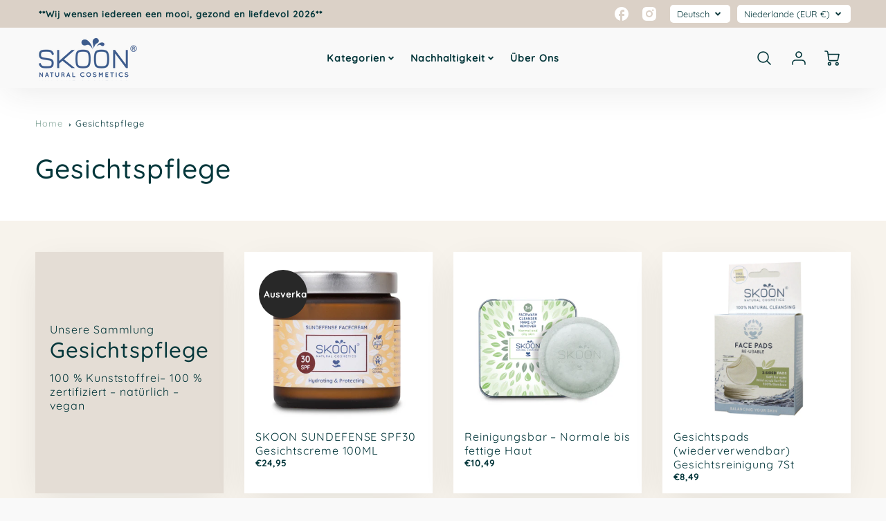

--- FILE ---
content_type: text/html; charset=utf-8
request_url: https://www.skooncosmetics.com/de/collections/gezichtsverzorging
body_size: 39417
content:
<!doctype html>
<html class="no-js" lang="de">
<!--[if IE 8]><html class="no-js lt-ie9" lang="en"> <![endif]-->
<!--[if IE 9 ]><html class="ie9 no-js"> <![endif]-->
<!--[if (gt IE 9)|!(IE)]><!--> <html class="no-js" lang="de"> <!--<![endif]-->
<head>
  <!-- Google Tag Manager -->
  <script>(function(w,d,s,l,i){w[l]=w[l]||[];w[l].push({'gtm.start':
  new Date().getTime(),event:'gtm.js'});var f=d.getElementsByTagName(s)[0],
  j=d.createElement(s),dl=l!='dataLayer'?'&l='+l:'';j.async=true;j.src=
  'https://www.googletagmanager.com/gtm.js?id='+i+dl;f.parentNode.insertBefore(j,f);
  })(window,document,'script','dataLayer','GTM-N27LQRH');</script>
  <!-- End Google Tag Manager -->
  <!-- Loft Version 2.1.0 -->
  <!-- Basic page needs ================================================== -->
  <meta charset="utf-8">
  <meta http-equiv="X-UA-Compatible" content="IE=edge">
  
  <link rel="shortcut icon" href="//www.skooncosmetics.com/cdn/shop/files/favicon_32x32.png?v=1667975435" type="image/png">
  

  <!-- Title and description ================================================== -->
  <title>
    Gesichtspflege &ndash; Skoon Cosmetics
  </title>

  

  <script>
  /*! loadJS: load a JS file asynchronously. [c]2014 @scottjehl, Filament Group, Inc. (Based on http://goo.gl/REQGQ by Paul Irish). Licensed MIT */
  (function( w ){
    var loadJS = function( src, cb, ordered ){
      "use strict";
      var tmp;
      var ref = w.document.getElementsByTagName( "script" )[ 0 ];
      var script = w.document.createElement( "script" );

      if (typeof(cb) === 'boolean') {
        tmp = ordered;
        ordered = cb;
        cb = tmp;
      }

      script.src = src;
      script.async = !ordered;
      ref.parentNode.insertBefore( script, ref );

      if (cb && typeof(cb) === "function") {
        script.onload = cb;
      }
      return script;
    };
    // commonjs
    if( typeof module !== "undefined" ){
      module.exports = loadJS;
    }
    else {
      w.loadJS = loadJS;
    }
  }( typeof global !== "undefined" ? global : this ));

  /*! loadCSS. [c]2020 Filament Group, Inc. MIT License */
(function(w){
"use strict";
/* exported loadCSS */
var loadCSS = function( href, before, media, attributes ){
  // Arguments explained:
  // `href` [REQUIRED] is the URL for your CSS file.
  // `before` [OPTIONAL] is the element the script should use as a reference for injecting our stylesheet <link> before
  // By default, loadCSS attempts to inject the link after the last stylesheet or script in the DOM. However, you might desire a more specific location in your document.
  // `media` [OPTIONAL] is the media type or query of the stylesheet. By default it will be 'all'
  // `attributes` [OPTIONAL] is the Object of attribute name/attribute value pairs to set on the stylesheet's DOM Element.
  var doc = w.document;
  var ss = doc.createElement( "link" );
  var ref;
  if( before ){
    ref = before;
  }
  else {
    var refs = ( doc.body || doc.getElementsByTagName( "head" )[ 0 ] ).childNodes;
    ref = refs[ refs.length - 1];
  }

  var sheets = doc.styleSheets;
  // Set any of the provided attributes to the stylesheet DOM Element.
  if( attributes ){
    for( var attributeName in attributes ){
      if( attributes.hasOwnProperty( attributeName ) ){
        ss.setAttribute( attributeName, attributes[attributeName] );
      }
    }
  }
  ss.rel = "stylesheet";
  ss.href = href;
  // temporarily set media to something inapplicable to ensure it'll fetch without blocking render
  ss.media = "only x";

  // wait until body is defined before injecting link. This ensures a non-blocking load in IE11.
  function ready( cb ){
    if( doc.body ){
      return cb();
    }
    setTimeout(function(){
      ready( cb );
    });
  }
  // Inject link
    // Note: the ternary preserves the existing behavior of "before" argument, but we could choose to change the argument to "after" in a later release and standardize on ref.nextSibling for all refs
    // Note: `insertBefore` is used instead of `appendChild`, for safety re: http://www.paulirish.com/2011/surefire-dom-element-insertion/
  ready( function(){
    ref.parentNode.insertBefore( ss, ( before ? ref : ref.nextSibling ) );
  });
  // A method (exposed on return object for external use) that mimics onload by polling document.styleSheets until it includes the new sheet.
  var onloadcssdefined = function( cb ){
    var resolvedHref = ss.href;
    var i = sheets.length;
    while( i-- ){
      if( sheets[ i ].href === resolvedHref ){
        return cb();
      }
    }
    setTimeout(function() {
      onloadcssdefined( cb );
    });
  };

  function loadCB(){
    if( ss.addEventListener ){
      ss.removeEventListener( "load", loadCB );
    }
    ss.media = media || "all";
  }

  // once loaded, set link's media back to `all` so that the stylesheet applies once it loads
  if( ss.addEventListener ){
    ss.addEventListener( "load", loadCB);
  }
  ss.onloadcssdefined = onloadcssdefined;
  onloadcssdefined( loadCB );
  return ss;
};
// commonjs
if( typeof exports !== "undefined" ){
  exports.loadCSS = loadCSS;
}
else {
  w.loadCSS = loadCSS;
}
}( typeof global !== "undefined" ? global : this ));

  window.theme = window.theme || {};
  window.theme.scripts = {
    slideshow: {
      src: "//www.skooncosmetics.com/cdn/shop/t/7/assets/theme_section_slideshow.js?v=136836454998501232011668588638",
      init: ''
    },
    featured_collection: {
      src: "//www.skooncosmetics.com/cdn/shop/t/7/assets/theme_section_featured_collection.js?v=77195575728242050541668588638",
      init: ''
    },
    gallery: {
      src: "//www.skooncosmetics.com/cdn/shop/t/7/assets/theme_section_gallery.js?v=88572516005422783541668588638",
      init: ''
    },
    banner: {
      src: "//www.skooncosmetics.com/cdn/shop/t/7/assets/theme_section_banner.js?v=136666845699602037591668588638",
      init: ''
    },
    logolist: {
      src: "//www.skooncosmetics.com/cdn/shop/t/7/assets/theme_section_logolist.js?v=109539932184444943651668588638",
      init: ''
    },
    blog: {
      src: "//www.skooncosmetics.com/cdn/shop/t/7/assets/theme_section_blog.js?v=92213705879922169921668588638",
      init: ''
    },
    recommendations: {
      src: "//www.skooncosmetics.com/cdn/shop/t/7/assets/theme_section_recommendations.js?v=14219337095404167141668588638",
      init: ''
    },
    product_page: {
      src: "//www.skooncosmetics.com/cdn/shop/t/7/assets/theme_section_product.js?v=558",
      init: ''
    },
    product_slider: {
      src: "//www.skooncosmetics.com/cdn/shop/t/7/assets/theme_feature_product_slider.js?v=24017511744982364671668588638",
      init: ''
    },
    image_zoom: {
      src: "//www.skooncosmetics.com/cdn/shop/t/7/assets/theme_feature_image_zoom.js?v=178993938311533284321668588638",
      init: ''
    },
    model_viewer: {
      src: "//www.skooncosmetics.com/cdn/shop/t/7/assets/theme_feature_model_viewer.js?v=154779106637219886801668588638",
      init: ''
    },
    newsletter_popup: {
      src: "//www.skooncosmetics.com/cdn/shop/t/7/assets/theme_feature_newsletter_popup.js?v=184342474739091174981668588638",
      init: ''
    },
    predictive_search: {
      src: "//www.skooncosmetics.com/cdn/shop/t/7/assets/theme_feature_predictive_search.js?v=104689633047487740191668588638",
      init: ''
    },
    quickview: {
      src: "//www.skooncosmetics.com/cdn/shop/t/7/assets/theme_quickview.js?v=36542766039068989171668588638",
      init: ''
    },
    mobile_menu: {
      src: "//www.skooncosmetics.com/cdn/shop/t/7/assets/theme_feature_mobile_menu.js?v=74695280464741136651668588638",
      init: ''
    }
  }
</script>

  <style data-shopify>
.wrapper {
        zoom: 1;
        max-width: var(--wrapper--contained);
        margin: 0 auto;
        padding: 0 4vw;
      }.wrapper::after, .wrapper__text-templates::after {
    content: '';
    display: table;
    clear: both; 
  }
  .wrapper__text-templates{
    zoom: 1;
    max-width: var(--wrapper--contained);
    margin: 0 auto;
    padding: 0 4vw;
  }
  #preloader {
    position: fixed;
    top:0;
    left:0;
    right:0;
    bottom:0;
    background-color:var(--color_body_bg);
    z-index:99999;
    display: flex;
    justify-content: center;
    align-items: center;
  }
  </style>



  <!-- Helpers ================================================== -->
  <style data-shopify>@font-face {
  font-family: Quicksand;
  font-weight: 400;
  font-style: normal;
  src: url("//www.skooncosmetics.com/cdn/fonts/quicksand/quicksand_n4.bf8322a9d1da765aa396ad7b6eeb81930a6214de.woff2") format("woff2"),
       url("//www.skooncosmetics.com/cdn/fonts/quicksand/quicksand_n4.fa4cbd232d3483059e72b11f7239959a64c98426.woff") format("woff");
}

  @font-face {
  font-family: Quicksand;
  font-weight: 500;
  font-style: normal;
  src: url("//www.skooncosmetics.com/cdn/fonts/quicksand/quicksand_n5.8f86b119923a62b5ca76bc9a6fb25da7a7498802.woff2") format("woff2"),
       url("//www.skooncosmetics.com/cdn/fonts/quicksand/quicksand_n5.c31882e058f76d723a7b6b725ac3ca095b5a2a70.woff") format("woff");
}

  @font-face {
  font-family: Quicksand;
  font-weight: 400;
  font-style: normal;
  src: url("//www.skooncosmetics.com/cdn/fonts/quicksand/quicksand_n4.bf8322a9d1da765aa396ad7b6eeb81930a6214de.woff2") format("woff2"),
       url("//www.skooncosmetics.com/cdn/fonts/quicksand/quicksand_n4.fa4cbd232d3483059e72b11f7239959a64c98426.woff") format("woff");
}
 
  :root {
  /* Base units */
    --padding-unit-xl: 80px;
    --padding-unit-l: 60px;
    --padding-unit-m: 45px;
    --padding-unit-s: 30px;
    --padding-unit-xs: 15px;

  /* Padding Combos */
  --padding-standard: 45px 60px;

  /* Wrapper options */
  --wrapper--contained: 1400px;
  --wrapper--full: 1920px;


  /*================ Typography ================*/
      /* Fonts */
      --headingFontStack: Quicksand, sans-serif;
      --headingFontWeight: 500;
      --headingFontStyle: normal;
      --headerLineHeight: 1.3em;
        
      --subheaderFontStack: Quicksand, sans-serif;
      --subheaderFontWeight: 400;
      --subheaderFontStyle: normal;
  
      --bodyFontStack: Quicksand, sans-serif;
      --bodyFontWeight: 400;
      --bodyFontStyle: normal;

      --bodyFontWeight--bold: 700;
  
      --ajax-loader-gif: url('//www.skooncosmetics.com/cdn/shop/t/7/assets/ajax-loader.gif?v=166394360676579700211668588638');

  
      /* Font Size */
      --baseSizeMain: 16px;
      --nav-font-size: 0.889rem;    
      --input_style: none;
      --baseFontSize: 1rem;

      --header1: 2.441rem;
      --header2: 1.953rem;
      --header3: 1.25rem;
      --header4: 1.25rem;
      --header5: 1rem;
      --header6: 0.8rem;
      --smallDetail: 0.9rem;
      --smallerDetail: 0.7rem;

      --baseLineHeight: 1.5em;

      --header2-mobile: 1.728rem;

      --font-heading-scale: 1;
      --font-body-scale: 1;
  
      /* Collection */
      --collection-product-overlay: 0.25;
  
      /* SVG */
      --lifestyle1-svg: url(//www.skooncosmetics.com/cdn/shop/t/7/assets/lifestyle-1.svg?v=8338176680261399321668588638);
  
      /* Placeholder Images */
      --mobile-hero-img: url(//www.skooncosmetics.com/cdn/shop/t/7/assets/mobile-hero.jpg?v=558);  
      --placeholder-blog: url(//www.skooncosmetics.com/cdn/shop/t/7/assets/placeholder-blog.png?v=6514859711069742851668588638);  
      
      /* Logo */
      --logo_max_width: 150;
  
      /*================ Colors ================*/
  
      --white: #fff;
      --black: #000;
      --color_primary: #03363a; 
      --color_primary_subdued: rgba(3, 54, 58, 0.1);
      --color_primary_background_active: rgba(3, 54, 58, 0.8);
      --color_primary_placeholder: rgba(3, 54, 58, 0.08);
      --color_accent: #89a99e;
      --color_accent_subdued: rgba(137, 169, 158, 0.8);
      --color_secondary_header: #f9f9f9;
      --color_secondary_accent: #aabdc1;
      --color_secondary_accent_inverse: #282828;
      --color_secondary_accent_subdued: rgba(170, 189, 193, 0.2);
      --color_secondary_accent_80: rgba(170, 189, 193, 0.8);
      --select_dropdown_color: rgba(0,0,0,0);
      --color_article_social_link: #232323;
  
      --colorTextBody: #03363a;
      --color_body_text_rgb: #03363a;
      --color_body_text_subdued: rgba(3, 54, 58, 0.1);
      --colorPrimary: #03363a;
      --color_primary_rgb: #03363a;
      --color-base-text: 3, 54, 58;
      --colorLink: #89a99e;
      --card_bg: #ffffff;
      --card-bg-rgb: 255, 255, 255;
      --card-bg-color-alpha-8: rgba(255, 255, 255, 0.84);
      --card_shadow: rgba(35, 35, 35, 0.1);
      /* --card_shadow_size: 0px 6px 15px 0px; */
      --card_shadow_size: -1px 14px 50px -10px;


      --dropdown_shadow: -6px 27px 19px -10px rgba(0,0,0,0.10);

      /* Accessible Colors */
      --input_active_background: #f9f9f9;
      --input_active_text: #282828;
      --input_active_placeholder: #f35454;

      /* Collection filter colors */
      --filter_group_background_rgb: rgb(249, 249, 249);
      --filter_group_background: #f9f9f9;
      --filter_group_content: #282828;
      --filter_group_content_rgb: rgba(40, 40, 40, 0.2);

      --test_filter_background: rgb(40, 40, 40);

      /* Header Colors */
      --promo_text: #03363a;
      --promo_bg: #dbd1c7;
      --promo_text_link: #03363a;
      --mega_dropdown_bg: #f9f9f9;
      --mega_dropdown_bg_alpha: rgba(249, 249, 249, 0.2);
      --mega_dropdown_bg_alpha_0: rgba(249, 249, 249, 0);
      --mega_dropdown_links: #292929;
      --mega_dropdown_links_alpha: rgba(41, 41, 41, 0.05);
      --mega_dropdown_links_8: rgba(249, 249, 249, 0.8);
      --color_mobile_links: #292929; 
      --color_mobile_links_border: rgba(41, 41, 41, 0.8);
      --color_mobile_bg: #ffffff;
      --color_newsletter_content: #292929;
      --color_newsletter_content_subdued: rgba(41, 41, 41, 0.2);
      --color_newsletter_background: #ffffff;
      --color_newsletter_border: #e2e2e2;
      --search_border_color: #e6e6e6;
      --header_crossborder_content: rgb(3, 54, 58);
      --header_crossborder_background: #ffffff;
      --mobile_crossborder_content: rgb(3, 54, 58);
      --mobile_crossborder_background: #ffffff;
    
      /* Navbar Colors*/
      --navbar_background_color: #f9f9f9;
      --navbar_link_color: #03363a;
      --navbar_link_color_alpha: rgba(3, 54, 58, 0.2);

      /* Search Popup Colors */
      --search_popup_bg: #f9f9f9;
      --search_popup_input_bg: #f9f9f9;
      --search_popup_input_text: #282828;
      --search_popup_body_text: #282828;
      
      /* Footer Colors*/
      --color_subfooter_text: #03363a;
      --footer_crossborder_content: #03363a;
      --footer_crossborder_background: rgba(0,0,0,0);
      --color_footer_text: #03363a;
      --color_footer_bg: #f9f9f9;
      --color_subfooter_bg: #f9f9f9;
      --color_footer_social_link: #89a99e;
      --color_footer_social_link_mobile: #89a99e;
  
      /* Ad Colors*/
      --collection_ad_color: ;
      --collection-ad-color-background: #252525;
  
      /* Body Colors*/
      --color_body_bg: #f9f9f9;
      --color_body_bg_5: rgba(249, 249, 249, 0.05);
      --color_body_bg_25: rgba(249, 249, 249, 0.25);
      --color_body_bg_secondary: #f9f4f0;
      --color_body_bg_tertiary: #aabdc1;
      --color_body_text: #03363a;
      --color_body_text_05: rgba(3, 54, 58, 0.05);
      --color_body_text_25: rgba(3, 54, 58, 0.25);
      --color_body_text_55: rgba(3, 54, 58, 0.55);
      --color_body_input_bg: rgba(3, 54, 58, 0.05);
      --color_body_text_border: rgba(3, 54, 58, 0.6);
      --color_body_text-80: rgba(3, 54, 58, 0.8);
      --color_body_text-90: rgba(3, 54, 58, 0.95);
      --color_body_text-97: rgba(3, 54, 58, 0.97);
      
      --color_border:  rgba(3, 54, 58, 0.8);

      /* Buttons */
      --button_border_radius: 10px;
      --button_text_transform: none;
      --btn-style: ;
      --button_case: false;  
      --btn_primary_text_color: #ffffff;
      --btn_background_color: #03363a;
      --mobile_top_button_text: #292929;
      --color_btn_background_hover: #b3b4af;
      --color_btn_text_hover: #ffffff;
  
      /* Swatch Colors */
      --color_swatches_btn: #ffffff;
      --color_swatches_text: #282828;
      --color_swatches_border: #f2eded;
  
      /* Badges */
      --sold_badge_color: #282828;
      --sold_badge_color_text: #ffffff;
      --sale_badge_color: #03363a;
      --sale_badge_color_text: #ffffff;
  
      /* Event colors*/
      --cart_error: #ff6d6d;
      --cart_success: #89a99e;

      /* Standard elements */
      --article_gap: 5vw;
      --article_text_width: 75%;
      --article_sidebar_width: 25%;
      
      /* Standard Dawn Colors */
      --color-background: var(--filter_group_background);
      --color-foreground: 3, 54, 58;

      /* Standard Dawn Animations */
      --duration-short: 100ms;
      --duration-default: 200ms;
      --duration-long: 500ms;
  }

  @media screen and (max-width: 1399px){
    :root{
      --article_text_width: 100%;
      --article_sidebar_width: 100%;
    }
  }

</style> 
  <!-- /snippets/resource__social-meta-tags.liquid -->




<meta property="og:site_name" content="Skoon Cosmetics">
<meta property="og:url" content="https://www.skooncosmetics.com/de/collections/gezichtsverzorging">
<meta property="og:title" content="Gesichtspflege">
<meta property="og:type" content="product.group">
<meta property="og:description" content="Mit unseren plastikfreien Pflegeprodukten können Sie Ihre Haut und Haare optimal pflegen. Sehen Sie sich unser Sortiment an natürlichen Pflegeprodukten an und geben Sie eine Bestellung auf!"><meta property="og:image" content="http://www.skooncosmetics.com/cdn/shop/collections/88360965_188471639153725_2654159964845463135_n.jpg?v=1659682144">
  <meta property="og:image:secure_url" content="https://www.skooncosmetics.com/cdn/shop/collections/88360965_188471639153725_2654159964845463135_n.jpg?v=1659682144">
  <meta property="og:image:width" content="1214">
  <meta property="og:image:height" content="378">


  <meta property="og:image" content="http://www.skooncosmetics.com/cdn/shop/collections/88360965_188471639153725_2654159964845463135_n_1200x1200.jpg?v=1659682144">
  <meta property="og:image:secure_url" content="https://www.skooncosmetics.com/cdn/shop/collections/88360965_188471639153725_2654159964845463135_n_1200x1200.jpg?v=1659682144">



<meta name="twitter:card" content="summary_large_image">
<meta name="twitter:title" content="Gesichtspflege">
<meta name="twitter:description" content="Mit unseren plastikfreien Pflegeprodukten können Sie Ihre Haut und Haare optimal pflegen. Sehen Sie sich unser Sortiment an natürlichen Pflegeprodukten an und geben Sie eine Bestellung auf!">

  <link rel="canonical" href="https://www.skooncosmetics.com/de/collections/gezichtsverzorging">
  <meta name="viewport" content="width=device-width,initial-scale=1,shrink-to-fit=no">
  <meta name="theme-color" content="#03363a">  

  <link rel="preconnect" href="https://cdn.shopify.com" crossorigin>
  <link rel="preconnect" href="https://fonts.shopifycdn.com" crossorigin>
  <link rel="preconnect" href="https://monorail-edge.shopifysvc.com">
  <meta name="google-site-verification" content="qIvRkc1dzXPy99NdNKB8xOnYp1ZN-OzVQZiuKvT96Kk" />




  <!-- Initial CSS ================================================== -->
  <style data-shopify>
.site-header {
    background-color: #f9f9f9;
}
.pre-header__wrapper {
    display: grid;
    max-width: 1920px;
    margin: 0 auto;
    padding: 10px 4%;
    row-gap: 15px;
}
.pre-header__wrapper {
    grid-template-columns: minmax(200px, max-content) auto;
}
.pre-header__wrapper .crossborder__form {
    justify-content: flex-end;
}
.pre-header__links {
    display: flex;
    flex-wrap: wrap;
    align-items: center;
    justify-content: flex-start;
}
.pre-header__single-link {
    font-size: 0.9rem;
    padding-right: 30px;
}
.header__content-wrapper {
    width: 100%;
    z-index: 5000;
    position: relative;
}
.site-header__logo--left {
    margin: 0;
}
@media screen and (min-width: 769px) {
    .header__wrapper {
        column-gap: 10px;
    }
    .header__wrapper--left {
        /*grid-template-columns: minmax(150px, 300px) auto minmax(150px, 300px);*/
    }
    .header__wrapper--left-below {
        grid-template-columns: 1fr 1fr;
    }
    .header__wrapper--left-below .header__nav {
        grid-row-start: 2;
        grid-column-end: span 3;
    }
    .header__wrapper--center {
        grid-template-columns: 1fr minmax(100px, min-content) 1fr;
    }
    .header__wrapper--center .header__logo {
        grid-column: 2;
        grid-row: 1;
    }
    .header__wrapper--center .header__nav {
        grid-column: 1;
        grid-row: 1;
    }
    .header-icons {
        grid-column: 3;
        grid-row: 1; 
    }
    .header__wrapper--center-below {
        grid-template-columns: 1fr 1fr 1fr;
    }
    .header__wrapper--center-below .header__logo {
        grid-row: 1;
        grid-column: 2;
        justify-content: center;
    }
    .header__wrapper--center-below .header__nav {
        grid-row-start: 2;
        grid-column-end: span 3;
        justify-content: center;
    }
    .header__wrapper--center-below .header__crossborder {
        grid-column: 1;
        grid-row: 1;
    }
}
@media screen and (max-width: 768px) {
    .header__wrapper {
        grid-template-columns: 1fr minmax(100px, max-content) 1fr;
    }
    .header__logo {
        width: 100%;
        margin: 0 auto;
    }
}
.header__logo {
    z-index: 500;
    display: flex;
    position: relative;
}
.header__logo--center-below {
    margin: 0 auto;
}
.header__logo img {
    max-width: 100%;
    height: auto;
    max-height: 100%;
}
.header__logo-title {
    margin: 0;
    width: 100%;
    display: flex;
    align-items: center;
}
.header__logo-title--center,
.header__logo-title--center-below {
    justify-content: center;
}
.header__logo-text {
    white-space: nowrap;
    display: inline-block;
    color: var(--navbar_link_color);
    visibility: hidden;
}
.site-header__cart-toggle {
    display: inline-block;
}
.site-header__search {
    display: inline-block;
    max-width: 400px;
    width: 100%;
}
.header__crossborder {
    display: flex;
    align-items: center;
}
.header__nav {
    display: -webkit-box;
    display: -ms-flexbox;
    display: flex;
    align-items: center;
    -webkit-box-align: center;
    -ms-flex-align: center;
    align-self: center;
    font-weight: 600;
}
.header__nav--left {
    justify-content: center;
}
.header__wrapper--left .header__nav {
    flex: 1 1 auto;
}
nav {
    height: 100%;
}
.site-nav {
    display: flex;
    flex-wrap: wrap;
    align-items: center;
    height: 100%;
    cursor: default;
    margin: 0;
}
.site-nav__arrow-right {
    display: flex;
    align-items: center;
}
.site-nav.multinav {
    height: auto;
}
.site-header .site-nav > li > a {
    height: 100%;
    display: flex;
    align-items: center;
}
.main-menu--sticky-true {
    max-height: 75vh;
}
.single-menu-container { 

height: auto;
background:
/* Shadow covers */
linear-gradient(#f9f9f9 30%, rgb(249, 249, 249)),
linear-gradient(rgb(249, 249, 249), #f9f9f9 70%) 0 100%,

/* Shadows */
radial-gradient(farthest-side at 50% 0, rgba(249, 249, 249, 0.2), rgba(249, 249, 249, 0)),
radial-gradient(farthest-side at 50% 100%, rgba(249, 249, 249, 0.2), rgba(249, 249, 249, 0)) 0 100%;
background:
/* Shadow covers */
linear-gradient(#f9f9f9 30%, rgb(249, 249, 249)),
linear-gradient(rgb(249, 249, 249), #f9f9f9 70%) 0 100%,

/* Shadows */
linear-gradient(to top, rgba(3, 54, 58, 0.2), rgba(249, 249, 249, 0)) 50% 100%;
background-repeat: no-repeat; 
background-color: #f9f9f9;
background-size: 100% 30px, 100% 30px, 100% 20px, 100% 20px;

/* Opera doesn't support this in the shorthand */
background-attachment: local, local, scroll, scroll;
}
.header-icons {
    display: -webkit-box;
    display: -ms-flexbox;
    display: flex;
    -webkit-box-pack: end;
    -ms-flex-pack: end;
    justify-content: flex-end;
}
.header-icons img {
    height: 30px;
    padding-left: 15px;
}
.header-icons a.cart-wrapper {
    display: inline-block;
}
.header__individual-icon {
    width: 50px;
    height: 100%;
}
.header__search-container{
  position: relative;
  height: 50px;
  display: flex;
  align-self: center;
}
@media screen and (min-width: 769px) and (max-width: 1080px) {
    .header__wrapper {
        grid-gap: 20px;
    }
    .header__wrapper--left {
        grid-template-columns: minmax(100px, max-content) auto;
    }
}
@media screen and (max-width: 768px) {
    .header__mobile-wrapper {
        display: grid;
        grid-template-columns: 1fr 2fr 1fr;
    }
}
.header__mobile-logo {
    display: flex;
    justify-content: center;
}
.mobile-header__icon {
    display: flex;
    justify-content: flex-end;
    align-items: center;
}
.mobile-header__icon a {
    display: flex;
    justify-content: flex-end;
    align-items: center;
}
.main-menu-dropdown {
    display: none;
    position: absolute;
    width: 100%;
    left: 0;
    margin: 0;
    z-index: 2000;
    padding: 20px 4%;
}
.nav-hover .main-menu-dropdown--promotion {
    grid-template-columns: minmax(50%, 100%) minmax(min-content, 300px);
    grid-gap: 30px;
}
.side-end--all-single {
    display: grid;
    grid-template-columns: repeat(auto-fit, minmax(150px, 1fr));
}
.main-menu-dropdown .single-drop-arrow{
    display: none;
}
.main-menu-dropdown .main-nav-wrap {
    display: grid;
    grid-template-columns: repeat(auto-fit, minmax(150px, 1fr));
    grid-gap: 30px;
}
.site-nav__dropdown {
    list-style: none;
    margin: 0;
}
.site-nav__dropdown--side-end {
    display: grid;
    grid-template-columns: minmax(150px, 200px) minmax(min-content, auto);
}
.site-nav__dropdown--all-single {
    display: grid;
}
.side-end--all-single {
    display: grid;
    grid-template-columns: repeat(auto-fit, minmax(150px, 1fr));
}
.site-nav__grandchild {
    list-style: none;
    margin: 0;
    font-weight: 300;
}
.site-nav__grandchild-link {
    margin: 0;
}
.single-dropdown {
    display: none;
}
.nav-hover .single-dropdown,
.nav-hover .single-menu-dropdown {
    display: flex;
    display: -ms-flexbox;
    justify-content: space-between;
    border-radius: 5px;
}
.single-dropdown {
    border-radius: 0 5px 5px 5px;
    position: absolute;
    background-color: {
    }
}
.single-dropdown .grandchild-link,
.single-dropdown .main-nav-wrap {
    padding: 15px;
}
.mobile-nav__group {
    display: grid;
    grid-template-columns: 1fr;
    width: 100%;
    position: absolute;
    list-style: none;
    top: 0;
    margin: 0;
}
.mobile-nav__header {
    display: flex;
    justify-content: flex-start;
    align-items: center;
    flex-wrap: wrap;
    margin-bottom: 30px;
}
.mobile-nav__header-title {
    margin: 0;
}
.mobile-nav__header-title--main {
    padding: 0 12.5%;
}
.mobile-nav__link,
.mobile-nav__toggle-open {
    width: 100%;
    display: flex;
    justify-content: space-between;
    align-items: center;
    padding: 5px 12.5%;
}
.mobile-nav__link {
    font-size: 1.1rem;
}
.mobile-nav__parent {
    position: absolute;
    top: 60px;
}
.mobile-nav__parent--level2-open {
    transform: translate3d(-100%, 0, 0);
}
.mobile-nav__parent--level3-open {
    transform: translate3d(-200%, 0, 0);
}
.mobile-nav__child {
    right: -100%;
    transform: translate3d(-100%, 0, 0);
    display: none;
}
.mobile-nav__child--open {
    right: -100%;
    display: grid;
}
.mobile-nav__grandchild {
    right: -100%;
    transform: translate3d(-100%, 0, 0);
    display: none;
}
.mobile-nav__group--closed-right {
    position: absolute;
    right: -100%;
    display: none;
}
.mobile-nav__group--open {
    display: block;
}
.mobile-nav__group--exit-to-left {
    transform: translate3d(-100%, 0, 0);
    transition: all 0.6s cubic-bezier(0.57, 0.06, 0.05, 0.95);
}
.mobile-nav__group--exit-to-right {
    transform: translate3d(100%, 0, 0);
    transition: all 0.6s cubic-bezier(0.57, 0.06, 0.05, 0.95);
}
.mobile-nav__group--enter-from-right {
    transform: translate3d(0, 0, 0);
    transition: all 0.6s cubic-bezier(0.57, 0.06, 0.05, 0.95);
}
.mobile-nav__group--enter-from-left {
    transform: translate3d(0, 0, 0);
    transition: all 0.6s cubic-bezier(0.57, 0.06, 0.05, 0.95);
}

</style>
  
<style data-shopify>
html{
  line-height: calc(1em + .5vw);
}
.hidden {
  display: none !important;
}

.visibility-hidden {
  visibility: hidden;
}
  loft-collection-filters-form, loft-drawer, loft-facet-checkbox, loft-filter-group, loft-product-tabs, loft-pickup-availability, loft-pickup-availability-preview{
    visibility: hidden;
  }
  .hydrated{
    visibility: inherit;
  }
  .shopify-section-app .shopify-app-block{
    margin: 0 0 15px 0;
  }
  .shopify-section-app .shopify-app-block:first-child{
    max-width: var(--wrapper--contained);
    margin: 0 auto;
    padding: 0 4vw;
  }
  @media screen and (min-width: 769px){
    .shopify-section-app .shopify-app-block:first-child{
      margin: 30px auto;
    }
  }
  @media screen and (max-width: 768px){
    .shopify-section-app.shopify-app-block:first-child{
      margin: 15px auto;
    }
  }

  .section__standard-spacing--none{
    padding: 0;
  }
  img.lazyload:not([src]) {
	  visibility: hidden;
  }
  .section-background--background_primary{
    background-color: var(--color_body_bg);
  }
  .section-background--background_secondary{
    background-color: var(--color_body_bg_secondary);
  }
  .section-background--background_tertiary{
    background-color: var(--color_body_bg_tertiary);
  }
  .test-wrapper{
    display: grid;
    flex-wrap: wrap;
    /* grid-template-columns: repeat(2, minmax(min(100%, 500px), 1fr)); */
    /* grid-template-columns: 1fr 1fr; */
    /* grid-template-columns: repeat(auto-fit, minmax(min(100%, 900px), 1fr)); */
    /* grid-template-rows: repeat(auto-fit, minmax(50px, 1fr)); */
    /* grid-template-rows: repeat(auto-fill, minmax(min(100px, 100%), auto)); */
    grid-column-gap: 20px;
  }
  .section-product-template{
    grid-row-start: span 4;
  }
  .test-wrapper .dynamic__section{
    /* grid-column-start: span 2; */
  }
  .footer__block-wrapper{
    margin: 0 auto;
    max-width: 1920px;
  }

  .section__standard-spacing--bottom{
    padding-bottom: calc(5 * 0.5vw);
  }
  @media screen and (min-width: 769px){
    .section__standard-spacing--small{
      padding: 15px 0;
    }
    .section__standard-spacing--medium{
      padding: 30px 0;
    }
    .section__standard-spacing--large{
      padding: 45px 0;
    }
    .footer__block-wrapper{
      padding: 30px 4%;
    }
  }
  @media screen and (max-width: 768px){
    .section__standard-spacing--small{
      padding: 5px 0;
    }
    .section__standard-spacing--medium{
      padding: 15px 0;
    }
    .section__standard-spacing--large{
      padding: 30px 0;
    }
    .footer__block-wrapper{
      padding: 0 4%;
    }
  }
  @media screen and (min-width: 1000px){
    .test-wrapper{
      /* grid-template-columns: 50% 50%; */
      grid-template-columns: minmax(var(--product_image_width)) minmax(var(--product_description_width));
    }
    /* .test-wrapper .product-template__child-section:not(:first-child){
      grid-column-start: 2;
    } */
    .product-template__images{
      grid-row-start: span 4;
    }
    .test-wrapper .product-template__child-section{
      padding: 0 4vw 0 2vw;
    }
    .test-wrapper .product-template__child-section:first-child{
      padding: 0 2vw 0 4vw;
    }
    .test-wrapper .dynamic__section{
      grid-column-start: span 2;
    }
  }
  @media screen and (max-width: 999px){
    .test-wrapper{
      grid-template-columns: 100%;
    }
    .test-wrapper .product-template__child-section{
      padding: 0 4vw;
    }
  }
  .lazyloading {
    opacity: 0;
    transition: opacity 0.3s;
  }
img.lazyload:not([src]) {
    visibility: hidden;
}
html {
    font-size: var(--baseSizeMain);
    font-family: var(--bodyFontStack);
    font-weight: var(--bodyFontWeight);
    -webkit-font-smoothing: antialiased;
    -webkit-text-size-adjust: 100%;
    color: var(--colorTextBody);
    line-height: 1.3;
    letter-spacing: 0.06rem;
}
.supports-fontface .icon-fallback-text .fallback-text,
.visually-hidden {
    position: absolute;
    overflow: hidden;
    clip: rect(0 0 0 0);
    height: 1px;
    width: 1px;
    margin: -1px;
    padding: 0;
    border: 0;
}
.section__overflow--hidden{
  overflow: hidden;
}
.list-unstyled {
  margin: 0;
  padding: 0;
  list-style: none;
}
summary {
  cursor: pointer;
  list-style: none;
  position: relative;
}
.h1, .h2, .h3, .h4, .h5, h6, h1, h2, h3, h4, h5, h6{
  letter-spacing: calc(var(--font-heading-scale) * .06rem);
}
.h1,
.h2,
h1,
h2 {
    display: block;
    font-family: var(--headingFontStack);
    font-weight: var(--headingFontWeight);
    margin: 0 0 10px;
    line-height: var(--headingLineHeight);
    color: var(--colorPrimary);
}
.h1 a,
.h2 a,
h1 a,
h2 a {
    text-decoration: none;
    font-weight: inherit;
    color: var(--colorPrimary);
}
.h3,
h3 {
    display: block;
    font-weight: var(--subheaderFontWeight);
    font-family: var(--subheaderFontStack);
    font-style: var(--subheaderFontStyle);
    margin: 0 0 15px;
    line-height: var(--headerLineHeight);
    color: var(--colorPrimary);
}
.h3 a,
h3 a {
    text-decoration: none;
    font-weight: inherit;
    color: var(--colorPrimary);
}
.h4,
h4 {
    display: block;
    font-weight: var(--headingFontWeight);
    font-family: var(--headingFontStack);
    font-style: var(--headingFontStyle);
    margin: 0 0 10px;
    line-height: var(--headingLineHeight);
    color: var(--colorPrimary);
}
.h4 a,
h4 a {
    text-decoration: none;
    font-weight: inherit;
    color: var(--colorPrimary);
}
.h5,
h5 {
    display: block;
    font-family: var(--headingFontStack);
    font-weight: var(--headingFontWeight);
    text-transform: var(--button_text_transform);
    line-height: var(--headingLineHeight);
    color: var(--colorPrimary);
    margin: 0 0 15px;
}
.h5 a,
h5 a {
    text-decoration: none;
    font-weight: inherit;
    color: var(--colorPrimary);
}
.h5 a:hover,
h5 a:hover {
    color: var(--colorLink);
}
.h6,
h6 {
    display: block;
    font-family: var(--headingFontStack);
    line-height: var(--headingLineHeight);
    font-weight: var(--headingFontWeight);
    text-transform: var(--button_text_transform);
    color: var(--colorPrimary);
    margin: 0 0 5px;
}
.h6 a,
h6 a {
    text-decoration: none;
    font-weight: inherit;
    color: var(--colorPrimary);
    text-transform: var(--button_text_transform);
}

.section__standard-spacing--full--section-header {
  padding: 0 0 15px 0;
}
.caption-large{
  font-size: var(--smallDetail);
}
.caption{
  font-size: var(--smallerDetail);
}
@media screen and (min-width: 769px) {
    .h1,
    h1 {
        font-size: 2.441rem;
    }
    .h2,
    h2 {
        font-size: 1.953rem;
    }
    .h3,
    h3 {
        font-size: 1.25rem;
    }
    .h4,
    h4 {
        font-size: 1.25rem;
    }
    .h5,
    h5 {
        font-size: 1rem;
    }
    .h6,
    h6 {
        font-size: 0.8rem;
    }
}
@media screen and (max-width: 768px) {
    .h1,
    h1 {
        font-size: 2.074rem;
    }
    .h2,
    h2 {
        font-size: 1.728rem;
    }
    .h3,
    h3 {
        font-size: 1.2rem;
    }
    .h4,
    h4 {
        font-size: 1.2rem;
    }
    .h5,
    h5 {
        font-size: 1rem;
    }
    .h6,
    h6 {
        font-size: 0.833rem;
    }
}
@media screen and (max-width: 480px) {
    .section__standard-margin {
        margin-bottom: 15px;
    }
}
@media screen and (min-width: 481px) and (max-width: 1180px) {
    .section__standard-margin {
        margin-bottom: 15px;
    }
}
@media screen and (min-width: 1181px) {
    .section__standard-margin {
        margin-bottom: 30px;
    }
}
.element__interior-padding--small-card-image {
    padding: 0;
}
.element__interior-padding--small-card-text {
    padding: 0;
}
.element__exterior-padding--small-card {
    padding: 15px;
}
.standard__element-spacing--right-small {
    margin-right: 10px;
    margin-bottom: 10px;
}
.section__standard-spacing--sides {
    padding: 0 1%;
}
.section__standard-spacing--top {
  padding: 45px 0 0 0;
}
@media screen and (max-width: 480px) {
    .section__standard-spacing {
        padding: 5% 10%;
    }
    .section__standard-spacing--internal {
        padding: 5% 10%;
    }
    .section__standard-spacing--internal-wide {
        padding: 10%;
    }
    .section__standard-spacing--internal-small {
        padding: 10%;
    }
    .section__standard-spacing--even {
        padding: 30px;
    }
    .section__standard-spacing--even-medium {
        padding: 15px;
    }
    .section__standard-spacing--even-small {
        padding: 15px;
    }
    .section__standard-spacing--even-small-sides {
        padding: 0 15px;
    }
    .section__standard-spacing--top-bottom {
        padding: 30px 0 30px 0;
    }
    .section__standard-spacing--top-bottom-small {
      padding: 1rem 0 1rem 0;
    }
    .section__standard-spacing--sides-bottom {
        padding: 0 15px 15px 15px;
    }
    .section__standard-spacing--top-sides--section-header {
        padding: 30px 15px 0 15px;
    }
}
@media screen and (max-width: 768px) {
    .section__unique-spacing--lg-sm {
        padding: 1%;
    }
    .section__standard-spacing {
        padding: 30px;
    }
    .section__unique-spacing--fp-photo {
        padding: 1%;
    }
    .section__unique-spacing--fp-description {
        padding: 30px 10%;
    }
    .section__standard-offset {
        padding: 7.5px;
    }
}
@media screen and (min-width: 769px) {
    .section__standard-offset {
        padding: 15px;
    }
}
@media screen and (min-width: 769px) and (max-width: 1180px) {
    .section__unique-spacing--lg-sm {
        padding: 30px;
    }
    .section__standard-spacing {
        padding: 40px;
    }
    .section__unique-spacing--fp-photo {
        padding: 3%;
    }
    .section__unique-spacing--fp-description {
        padding: 3%;
    }
}
@media screen and (min-width: 481px) and (max-width: 1180px) {
    .section__standard-spacing--internal {
        padding: 5% 10%;
    }
    .section__standard-spacing--internal-small {
        padding: 10%;
    }
    .section__standard-spacing--even {
        padding: 30px;
    }
    .section__standard-spacing--even-medium {
        padding: 30px;
    }
    .section__standard-spacing--even-small {
        padding: 15px;
    }
    .section__standard-spacing--even-small-sides {
        padding: 0 15px;
    }
    .section__standard-spacing--top-bottom {
        padding: 30px 0 30px 0;
    }
    .section__standard-spacing--top-bottom-small {
      padding: 1rem 0 1rem 0;
    }
    .section__standard-spacing--sides-bottom {
        padding: 0 30px 30px 30px;
    }
    .section__standard-spacing--top-sides--section-header {
        padding: 30px 15px 0 15px;
    }
}
@media screen and (min-width: 1181px) {
    .section__unique-spacing--lg-sm {
        padding: 60px;
    }
    .section__standard-spacing {
        padding: var(--padding-standard);
    }
    .section__standard-spacing--internal {
        padding: 10%;
    }
    .section__standard-spacing--internal-small {
        padding: 10%;
    }
    .section__unique-spacing--fp-photo {
        padding: 5%;
    }
    .section__unique-spacing--fp-description {
        padding: 5%;
    }
    .section__standard-spacing--even {
        padding: 60px;
    }
    .section__standard-spacing--even-medium {
        padding: 45px;
    }
    .section__standard-spacing--even-small {
        padding: 30px;
    }
    .section__standard-spacing--even-small-sides {
        padding: 0 30px;
    }
    .section__standard-spacing--top-bottom {
        padding: 45px 0 45px 0;
    }
    .section__standard-spacing--top-bottom-small {
      padding: 1.5rem 0 1.5rem 0;
    }
    .section__standard-spacing--sides-bottom {
        padding: 0 30px 30px 30px;
    }
    .section__standard-spacing--top-sides--section-header {
        padding: 45px 30px 0 30px;
    }
}
.promo-bar__slide:nth-child(n + 2),
.slideshow__slide:nth-child(n + 2) {
    display: none;
}
.flickity-slider .promo-bar__slide,
.flickity-slider .slideshow__slide {
    display: flex;
}
.slideshow__dot-wrapper {
    min-height: 61px;
}
.animations-enabled .section__image-animations--scale {
    transform: scale(1.25) translateZ(0);
    opacity: 0;
}
.animations-enabled .section__load-animations--scale {
    transform: scale(1) translateZ(0);
    opacity: 1;
}

.overflow-hidden-mobile,
.overflow-hidden-tablet {
  overflow: hidden;
}

@media screen and (min-width: 750px) {
  .overflow-hidden-mobile {
    overflow: auto;
  }
}

@media screen and (min-width: 990px) {
  .overflow-hidden-tablet {
    overflow: auto;
  }
}

</style>


      <!--- Collection --->
<style data-shopify>
/*--- Above Fold Collection Elements ---*/
.collection-header{
padding: 40px 4%;
background-color: #ffffff;
display: flex;
flex-direction: row;
flex-wrap: wrap;
justify-content: space-between;
}
.collection__title {
  color: #03363a;
  width: 100%;
}

.collection-filter__select{
  color: #03363a;
  font-size: ;
  font-weight: 600;
  background: {
    image: url("data:image/svg+xml;utf8,<svg xmlns='http://www.w3.org/2000/svg' xmlns:xlink='http://www.w3.org/1999/xlink' width='100' height='50' fill='rgb(3, 54, 58)'><polygon points='0,0 50,0 25,25'/></svg>");
    repeat: no-repeat;
    position: right 10px center;
  }
}
.collection-filter__select:focus{
  border-color: #aaa;
	box-shadow: 0 0 1px 3px rgba(59, 153, 252, .7);
	box-shadow: 0 0 0 3px -moz-mac-focusring;
	color: #222;
	outline: none;
}

</style>

<script>window.performance && window.performance.mark && window.performance.mark('shopify.content_for_header.start');</script><meta name="google-site-verification" content="7ZxHBgUdcMhf-Yr3TjJGCTrB_3u-zF0tv0InoCzQTJU">
<meta name="facebook-domain-verification" content="9727o9n86dqalqpxdr7w9l7f0a8h37">
<meta id="shopify-digital-wallet" name="shopify-digital-wallet" content="/56385372243/digital_wallets/dialog">
<meta name="shopify-checkout-api-token" content="0e0da4ec8262a3c898a460ea06f4d196">
<meta id="in-context-paypal-metadata" data-shop-id="56385372243" data-venmo-supported="false" data-environment="production" data-locale="de_DE" data-paypal-v4="true" data-currency="EUR">
<link rel="alternate" type="application/atom+xml" title="Feed" href="/de/collections/gezichtsverzorging.atom" />
<link rel="alternate" hreflang="x-default" href="https://www.skooncosmetics.com/collections/gezichtsverzorging">
<link rel="alternate" hreflang="nl" href="https://www.skooncosmetics.com/collections/gezichtsverzorging">
<link rel="alternate" hreflang="de" href="https://www.skooncosmetics.com/de/collections/gezichtsverzorging">
<link rel="alternate" hreflang="en" href="https://www.skooncosmetics.com/en/collections/gezichtsverzorging">
<link rel="alternate" type="application/json+oembed" href="https://www.skooncosmetics.com/de/collections/gezichtsverzorging.oembed">
<script async="async" src="/checkouts/internal/preloads.js?locale=de-NL"></script>
<link rel="preconnect" href="https://shop.app" crossorigin="anonymous">
<script async="async" src="https://shop.app/checkouts/internal/preloads.js?locale=de-NL&shop_id=56385372243" crossorigin="anonymous"></script>
<script id="apple-pay-shop-capabilities" type="application/json">{"shopId":56385372243,"countryCode":"NL","currencyCode":"EUR","merchantCapabilities":["supports3DS"],"merchantId":"gid:\/\/shopify\/Shop\/56385372243","merchantName":"Skoon Cosmetics","requiredBillingContactFields":["postalAddress","email"],"requiredShippingContactFields":["postalAddress","email"],"shippingType":"shipping","supportedNetworks":["visa","maestro","masterCard","amex"],"total":{"type":"pending","label":"Skoon Cosmetics","amount":"1.00"},"shopifyPaymentsEnabled":true,"supportsSubscriptions":true}</script>
<script id="shopify-features" type="application/json">{"accessToken":"0e0da4ec8262a3c898a460ea06f4d196","betas":["rich-media-storefront-analytics"],"domain":"www.skooncosmetics.com","predictiveSearch":true,"shopId":56385372243,"locale":"de"}</script>
<script>var Shopify = Shopify || {};
Shopify.shop = "skoon-cosmetics.myshopify.com";
Shopify.locale = "de";
Shopify.currency = {"active":"EUR","rate":"1.0"};
Shopify.country = "NL";
Shopify.theme = {"name":"V16-11-2022 (logo origineel + tekst donkergroen)","id":124562309203,"schema_name":"Loft","schema_version":"2.2.0","theme_store_id":846,"role":"main"};
Shopify.theme.handle = "null";
Shopify.theme.style = {"id":null,"handle":null};
Shopify.cdnHost = "www.skooncosmetics.com/cdn";
Shopify.routes = Shopify.routes || {};
Shopify.routes.root = "/de/";</script>
<script type="module">!function(o){(o.Shopify=o.Shopify||{}).modules=!0}(window);</script>
<script>!function(o){function n(){var o=[];function n(){o.push(Array.prototype.slice.apply(arguments))}return n.q=o,n}var t=o.Shopify=o.Shopify||{};t.loadFeatures=n(),t.autoloadFeatures=n()}(window);</script>
<script>
  window.ShopifyPay = window.ShopifyPay || {};
  window.ShopifyPay.apiHost = "shop.app\/pay";
  window.ShopifyPay.redirectState = null;
</script>
<script id="shop-js-analytics" type="application/json">{"pageType":"collection"}</script>
<script defer="defer" async type="module" src="//www.skooncosmetics.com/cdn/shopifycloud/shop-js/modules/v2/client.init-shop-cart-sync_XknANqpX.de.esm.js"></script>
<script defer="defer" async type="module" src="//www.skooncosmetics.com/cdn/shopifycloud/shop-js/modules/v2/chunk.common_DvdeXi9P.esm.js"></script>
<script type="module">
  await import("//www.skooncosmetics.com/cdn/shopifycloud/shop-js/modules/v2/client.init-shop-cart-sync_XknANqpX.de.esm.js");
await import("//www.skooncosmetics.com/cdn/shopifycloud/shop-js/modules/v2/chunk.common_DvdeXi9P.esm.js");

  window.Shopify.SignInWithShop?.initShopCartSync?.({"fedCMEnabled":true,"windoidEnabled":true});

</script>
<script>
  window.Shopify = window.Shopify || {};
  if (!window.Shopify.featureAssets) window.Shopify.featureAssets = {};
  window.Shopify.featureAssets['shop-js'] = {"shop-cart-sync":["modules/v2/client.shop-cart-sync_D9JQGxjh.de.esm.js","modules/v2/chunk.common_DvdeXi9P.esm.js"],"init-fed-cm":["modules/v2/client.init-fed-cm_DMo35JdQ.de.esm.js","modules/v2/chunk.common_DvdeXi9P.esm.js"],"init-windoid":["modules/v2/client.init-windoid_B3VvhkL7.de.esm.js","modules/v2/chunk.common_DvdeXi9P.esm.js"],"shop-cash-offers":["modules/v2/client.shop-cash-offers_CYQv6hn3.de.esm.js","modules/v2/chunk.common_DvdeXi9P.esm.js","modules/v2/chunk.modal_CkJq5XGD.esm.js"],"shop-button":["modules/v2/client.shop-button_Baq_RTkq.de.esm.js","modules/v2/chunk.common_DvdeXi9P.esm.js"],"init-shop-email-lookup-coordinator":["modules/v2/client.init-shop-email-lookup-coordinator_Bz_MA9Op.de.esm.js","modules/v2/chunk.common_DvdeXi9P.esm.js"],"shop-toast-manager":["modules/v2/client.shop-toast-manager_DCWfOqRF.de.esm.js","modules/v2/chunk.common_DvdeXi9P.esm.js"],"shop-login-button":["modules/v2/client.shop-login-button_caaxNUOr.de.esm.js","modules/v2/chunk.common_DvdeXi9P.esm.js","modules/v2/chunk.modal_CkJq5XGD.esm.js"],"avatar":["modules/v2/client.avatar_BTnouDA3.de.esm.js"],"init-shop-cart-sync":["modules/v2/client.init-shop-cart-sync_XknANqpX.de.esm.js","modules/v2/chunk.common_DvdeXi9P.esm.js"],"pay-button":["modules/v2/client.pay-button_CKXSOdRt.de.esm.js","modules/v2/chunk.common_DvdeXi9P.esm.js"],"init-shop-for-new-customer-accounts":["modules/v2/client.init-shop-for-new-customer-accounts_CbyP-mMl.de.esm.js","modules/v2/client.shop-login-button_caaxNUOr.de.esm.js","modules/v2/chunk.common_DvdeXi9P.esm.js","modules/v2/chunk.modal_CkJq5XGD.esm.js"],"init-customer-accounts-sign-up":["modules/v2/client.init-customer-accounts-sign-up_CDG_EMX9.de.esm.js","modules/v2/client.shop-login-button_caaxNUOr.de.esm.js","modules/v2/chunk.common_DvdeXi9P.esm.js","modules/v2/chunk.modal_CkJq5XGD.esm.js"],"shop-follow-button":["modules/v2/client.shop-follow-button_DKjGFHnv.de.esm.js","modules/v2/chunk.common_DvdeXi9P.esm.js","modules/v2/chunk.modal_CkJq5XGD.esm.js"],"checkout-modal":["modules/v2/client.checkout-modal_DiCgWgoC.de.esm.js","modules/v2/chunk.common_DvdeXi9P.esm.js","modules/v2/chunk.modal_CkJq5XGD.esm.js"],"init-customer-accounts":["modules/v2/client.init-customer-accounts_CBDBRCw9.de.esm.js","modules/v2/client.shop-login-button_caaxNUOr.de.esm.js","modules/v2/chunk.common_DvdeXi9P.esm.js","modules/v2/chunk.modal_CkJq5XGD.esm.js"],"lead-capture":["modules/v2/client.lead-capture_ASe7qa-m.de.esm.js","modules/v2/chunk.common_DvdeXi9P.esm.js","modules/v2/chunk.modal_CkJq5XGD.esm.js"],"shop-login":["modules/v2/client.shop-login_Cve_5msa.de.esm.js","modules/v2/chunk.common_DvdeXi9P.esm.js","modules/v2/chunk.modal_CkJq5XGD.esm.js"],"payment-terms":["modules/v2/client.payment-terms_D0YjRyyK.de.esm.js","modules/v2/chunk.common_DvdeXi9P.esm.js","modules/v2/chunk.modal_CkJq5XGD.esm.js"]};
</script>
<script>(function() {
  var isLoaded = false;
  function asyncLoad() {
    if (isLoaded) return;
    isLoaded = true;
    var urls = ["https:\/\/cdn.adtrace.ai\/facebook-track.js?shop=skoon-cosmetics.myshopify.com"];
    for (var i = 0; i < urls.length; i++) {
      var s = document.createElement('script');
      s.type = 'text/javascript';
      s.async = true;
      s.src = urls[i];
      var x = document.getElementsByTagName('script')[0];
      x.parentNode.insertBefore(s, x);
    }
  };
  if(window.attachEvent) {
    window.attachEvent('onload', asyncLoad);
  } else {
    window.addEventListener('load', asyncLoad, false);
  }
})();</script>
<script id="__st">var __st={"a":56385372243,"offset":3600,"reqid":"b5b06544-91ea-415f-8a21-a8bbd8a8a3fa-1768895864","pageurl":"www.skooncosmetics.com\/de\/collections\/gezichtsverzorging","u":"425f839adade","p":"collection","rtyp":"collection","rid":267045208147};</script>
<script>window.ShopifyPaypalV4VisibilityTracking = true;</script>
<script id="captcha-bootstrap">!function(){'use strict';const t='contact',e='account',n='new_comment',o=[[t,t],['blogs',n],['comments',n],[t,'customer']],c=[[e,'customer_login'],[e,'guest_login'],[e,'recover_customer_password'],[e,'create_customer']],r=t=>t.map((([t,e])=>`form[action*='/${t}']:not([data-nocaptcha='true']) input[name='form_type'][value='${e}']`)).join(','),a=t=>()=>t?[...document.querySelectorAll(t)].map((t=>t.form)):[];function s(){const t=[...o],e=r(t);return a(e)}const i='password',u='form_key',d=['recaptcha-v3-token','g-recaptcha-response','h-captcha-response',i],f=()=>{try{return window.sessionStorage}catch{return}},m='__shopify_v',_=t=>t.elements[u];function p(t,e,n=!1){try{const o=window.sessionStorage,c=JSON.parse(o.getItem(e)),{data:r}=function(t){const{data:e,action:n}=t;return t[m]||n?{data:e,action:n}:{data:t,action:n}}(c);for(const[e,n]of Object.entries(r))t.elements[e]&&(t.elements[e].value=n);n&&o.removeItem(e)}catch(o){console.error('form repopulation failed',{error:o})}}const l='form_type',E='cptcha';function T(t){t.dataset[E]=!0}const w=window,h=w.document,L='Shopify',v='ce_forms',y='captcha';let A=!1;((t,e)=>{const n=(g='f06e6c50-85a8-45c8-87d0-21a2b65856fe',I='https://cdn.shopify.com/shopifycloud/storefront-forms-hcaptcha/ce_storefront_forms_captcha_hcaptcha.v1.5.2.iife.js',D={infoText:'Durch hCaptcha geschützt',privacyText:'Datenschutz',termsText:'Allgemeine Geschäftsbedingungen'},(t,e,n)=>{const o=w[L][v],c=o.bindForm;if(c)return c(t,g,e,D).then(n);var r;o.q.push([[t,g,e,D],n]),r=I,A||(h.body.append(Object.assign(h.createElement('script'),{id:'captcha-provider',async:!0,src:r})),A=!0)});var g,I,D;w[L]=w[L]||{},w[L][v]=w[L][v]||{},w[L][v].q=[],w[L][y]=w[L][y]||{},w[L][y].protect=function(t,e){n(t,void 0,e),T(t)},Object.freeze(w[L][y]),function(t,e,n,w,h,L){const[v,y,A,g]=function(t,e,n){const i=e?o:[],u=t?c:[],d=[...i,...u],f=r(d),m=r(i),_=r(d.filter((([t,e])=>n.includes(e))));return[a(f),a(m),a(_),s()]}(w,h,L),I=t=>{const e=t.target;return e instanceof HTMLFormElement?e:e&&e.form},D=t=>v().includes(t);t.addEventListener('submit',(t=>{const e=I(t);if(!e)return;const n=D(e)&&!e.dataset.hcaptchaBound&&!e.dataset.recaptchaBound,o=_(e),c=g().includes(e)&&(!o||!o.value);(n||c)&&t.preventDefault(),c&&!n&&(function(t){try{if(!f())return;!function(t){const e=f();if(!e)return;const n=_(t);if(!n)return;const o=n.value;o&&e.removeItem(o)}(t);const e=Array.from(Array(32),(()=>Math.random().toString(36)[2])).join('');!function(t,e){_(t)||t.append(Object.assign(document.createElement('input'),{type:'hidden',name:u})),t.elements[u].value=e}(t,e),function(t,e){const n=f();if(!n)return;const o=[...t.querySelectorAll(`input[type='${i}']`)].map((({name:t})=>t)),c=[...d,...o],r={};for(const[a,s]of new FormData(t).entries())c.includes(a)||(r[a]=s);n.setItem(e,JSON.stringify({[m]:1,action:t.action,data:r}))}(t,e)}catch(e){console.error('failed to persist form',e)}}(e),e.submit())}));const S=(t,e)=>{t&&!t.dataset[E]&&(n(t,e.some((e=>e===t))),T(t))};for(const o of['focusin','change'])t.addEventListener(o,(t=>{const e=I(t);D(e)&&S(e,y())}));const B=e.get('form_key'),M=e.get(l),P=B&&M;t.addEventListener('DOMContentLoaded',(()=>{const t=y();if(P)for(const e of t)e.elements[l].value===M&&p(e,B);[...new Set([...A(),...v().filter((t=>'true'===t.dataset.shopifyCaptcha))])].forEach((e=>S(e,t)))}))}(h,new URLSearchParams(w.location.search),n,t,e,['guest_login'])})(!0,!0)}();</script>
<script integrity="sha256-4kQ18oKyAcykRKYeNunJcIwy7WH5gtpwJnB7kiuLZ1E=" data-source-attribution="shopify.loadfeatures" defer="defer" src="//www.skooncosmetics.com/cdn/shopifycloud/storefront/assets/storefront/load_feature-a0a9edcb.js" crossorigin="anonymous"></script>
<script crossorigin="anonymous" defer="defer" src="//www.skooncosmetics.com/cdn/shopifycloud/storefront/assets/shopify_pay/storefront-65b4c6d7.js?v=20250812"></script>
<script data-source-attribution="shopify.dynamic_checkout.dynamic.init">var Shopify=Shopify||{};Shopify.PaymentButton=Shopify.PaymentButton||{isStorefrontPortableWallets:!0,init:function(){window.Shopify.PaymentButton.init=function(){};var t=document.createElement("script");t.src="https://www.skooncosmetics.com/cdn/shopifycloud/portable-wallets/latest/portable-wallets.de.js",t.type="module",document.head.appendChild(t)}};
</script>
<script data-source-attribution="shopify.dynamic_checkout.buyer_consent">
  function portableWalletsHideBuyerConsent(e){var t=document.getElementById("shopify-buyer-consent"),n=document.getElementById("shopify-subscription-policy-button");t&&n&&(t.classList.add("hidden"),t.setAttribute("aria-hidden","true"),n.removeEventListener("click",e))}function portableWalletsShowBuyerConsent(e){var t=document.getElementById("shopify-buyer-consent"),n=document.getElementById("shopify-subscription-policy-button");t&&n&&(t.classList.remove("hidden"),t.removeAttribute("aria-hidden"),n.addEventListener("click",e))}window.Shopify?.PaymentButton&&(window.Shopify.PaymentButton.hideBuyerConsent=portableWalletsHideBuyerConsent,window.Shopify.PaymentButton.showBuyerConsent=portableWalletsShowBuyerConsent);
</script>
<script data-source-attribution="shopify.dynamic_checkout.cart.bootstrap">document.addEventListener("DOMContentLoaded",(function(){function t(){return document.querySelector("shopify-accelerated-checkout-cart, shopify-accelerated-checkout")}if(t())Shopify.PaymentButton.init();else{new MutationObserver((function(e,n){t()&&(Shopify.PaymentButton.init(),n.disconnect())})).observe(document.body,{childList:!0,subtree:!0})}}));
</script>
<script id='scb4127' type='text/javascript' async='' src='https://www.skooncosmetics.com/cdn/shopifycloud/privacy-banner/storefront-banner.js'></script><link id="shopify-accelerated-checkout-styles" rel="stylesheet" media="screen" href="https://www.skooncosmetics.com/cdn/shopifycloud/portable-wallets/latest/accelerated-checkout-backwards-compat.css" crossorigin="anonymous">
<style id="shopify-accelerated-checkout-cart">
        #shopify-buyer-consent {
  margin-top: 1em;
  display: inline-block;
  width: 100%;
}

#shopify-buyer-consent.hidden {
  display: none;
}

#shopify-subscription-policy-button {
  background: none;
  border: none;
  padding: 0;
  text-decoration: underline;
  font-size: inherit;
  cursor: pointer;
}

#shopify-subscription-policy-button::before {
  box-shadow: none;
}

      </style>

<script>window.performance && window.performance.mark && window.performance.mark('shopify.content_for_header.end');</script> 
  <!-- Header hook for plugins ================================================== -->
  <link rel="preload" href="//www.skooncosmetics.com/cdn/shop/t/7/assets/header_styles.nomin.css?v=153425922870496391771668588638" as="style"><link rel="preload" href="//www.skooncosmetics.com/cdn/shop/t/7/assets/theme.css?v=101524067799812781941668588638" as="style">
  <link rel="preload" as="font" href="//www.skooncosmetics.com/cdn/fonts/quicksand/quicksand_n4.bf8322a9d1da765aa396ad7b6eeb81930a6214de.woff2" type="font/woff2" crossorigin>
  <link rel="preload" as="font" href="//www.skooncosmetics.com/cdn/fonts/quicksand/quicksand_n5.8f86b119923a62b5ca76bc9a6fb25da7a7498802.woff2" type="font/woff2" crossorigin>
  <link rel="preload" as="font" href="//www.skooncosmetics.com/cdn/fonts/quicksand/quicksand_n4.bf8322a9d1da765aa396ad7b6eeb81930a6214de.woff2" type="font/woff2" crossorigin>

  <link rel="preload" href="//www.skooncosmetics.com/cdn/shop/t/7/assets/vendor_jquery.js?v=133132906189461661841668588638" as="script">
  <link rel="preload" href="//www.skooncosmetics.com/cdn/shop/t/7/assets/commons.nomin.js?v=44781925574536032951668588638" as="script">
  <link rel="preload" href="//www.skooncosmetics.com/cdn/shop/t/7/assets/theme_sections.nomin.js?v=119087921163145264131668588638" as="script">
  <link rel="preload" href="//www.skooncosmetics.com/cdn/shop/t/7/assets/vendor_lazysizes.js?v=170539586289455096371668588638" as="script"><link rel="preload" href="//www.skooncosmetics.com/cdn/shop/t/7/assets/theme.nomin.js?v=93848805289328053291668588638" as="script">
  

  <!-- THEME JS INIT -->  
  <script defer src="//www.skooncosmetics.com/cdn/shop/t/7/assets/vendor_jquery.js?v=133132906189461661841668588638"></script>
  <script defer src="//www.skooncosmetics.com/cdn/shop/t/7/assets/commons.nomin.js?v=44781925574536032951668588638"></script>
  
  <!-- Base CSS ================================================== -->
  <link rel="stylesheet" href="//www.skooncosmetics.com/cdn/shop/t/7/assets/header_styles.nomin.css?v=153425922870496391771668588638"><link rel="stylesheet" href="//www.skooncosmetics.com/cdn/shop/t/7/assets/theme.css?v=101524067799812781941668588638">

  <script type="module" src="//www.skooncosmetics.com/cdn/shop/t/7/assets/theme-components.esm.js?v=73098169293024095081668588638"></script>
  <script nomodule src="//www.skooncosmetics.com/cdn/shop/t/7/assets/theme-components.js?v=558"></script>

  <script defer src="//www.skooncosmetics.com/cdn/shop/t/7/assets/theme_sections.nomin.js?v=119087921163145264131668588638"></script>
  <script defer src="//www.skooncosmetics.com/cdn/shop/t/7/assets/vendor_lazysizes.js?v=170539586289455096371668588638"></script><script defer src="//www.skooncosmetics.com/cdn/shop/t/7/assets/theme.nomin.js?v=93848805289328053291668588638"></script>


  








 



<script>
    window.theme = window.theme || {};
    window.theme.settings = window.theme.settings || {};

    window.theme.HashScrolling = function(){return};
    window.theme.routes = {
      store_path: 'https://www.skooncosmetics.com',
      root_url: '/de',
      account_url: '/de/account',
      account_login_url: 'https://www.skooncosmetics.com/customer_authentication/redirect?locale=de&region_country=NL',
      account_logout_url: '/de/account/logout',
      account_recover_url: '/de/account/recover',
      account_register_url: 'https://shopify.com/56385372243/account?locale=de',
      account_addresses_url: '/de/account/addresses',
      collections_url: '/de/collections',
      all_products_collection_url: '/de/collections/all',
      product_recommendations_url: '/de/recommendations/products',
      search_url: '/de/search',
      cart_url: '/de/cart',
      cart_add_url: '/de/cart/add',
      cart_change_url: '/de/cart/change',
      cart_clear_url: '/de/cart/clear',
    };
    window.theme.settings = {
      enable_preloader: 'true',
      enable_animations: 'true',
      search_product_title: 'Produkte',
      search_soldout_label: 'Ausverkauft',
      search_sale_label: 'Verkauf',
      search_page_title: 'Seiten',
      search_article_title: 'Artikel',
      search_product_width: 'false',
      search_border_color: '#e6e6e6',
      search_show_reviews: 'false',
      search_force_product_height: 'false',
      search_product_image_height: '300',
      search_mobile_product_image_height: 'false',
      search_product_overlay: '25',
      search_overlay_color: '#ffffff',
      search_image_fill: 'true',
      search_show_tile_view: 'true',
      search_no_results: 'Deine Suche ergab keine Treffer',
      show_badge: 'true',
      display_circle: 'true',
      display_rectangle: 'false',
      enable_quick: 'true',
      delimiter: 'Translation missing: de.collections.filtering.group_tag',
      moneyFormat: '€{{amount_with_comma_separator}}',
    };
    window.theme.settings.promo = {
      expand: 'Expandieren',
      close: 'Expandieren',
    };
    window.theme.settings.product = {
      unavailable: "Nicht verfügbar",
      add_to_cart: "in den Warenkorb legen",
      sold_out: "Ausverkauft",
      compare_at: "Translation missing: de.products.product.compare_at",
      moneyFormat: "€{{amount_with_comma_separator}}",
      moneyFormatWithCurrency: "€{{amount_with_comma_separator}} EUR",
    };
    window.theme.settings.features = window.theme.settings.features || {};
    window.theme.settings.features.newsletter = {
      popupEnabled: 'true',
      testModeOn: 'false',
      delayBeforeShowing: '45000',
    };
    window.shopUrl = 'https://www.skooncosmetics.com';
    window.routes = {
      cart_add_url: '/de/cart/add',
      cart_change_url: '/de/cart/change',
      cart_update_url: '/de/cart/update',
      predictive_search_url: '/de/search/suggest'
    };

    window.cartStrings = {
      error: `Beim Aktualisieren Ihres Warenkorbs ist ein Fehler aufgetreten. Bitte versuche es erneut.`,
      quantityError: `Sie können nur [quantity] dieses Artikels in Ihren Warenkorb legen.`
    };

    window.variantStrings = {
      addToCart: `in den Warenkorb legen`,
      soldOut: `Ausverkauft`,
      unavailable: `Nicht verfügbar`,
    };

</script>


  <script>

    

    
      theme.HashScrolling();
    
    
    document.documentElement.className = document.documentElement.className.replace('no-js', 'js');


    
  </script>

  <script src="//www.skooncosmetics.com/cdn/shop/t/7/assets/global.js?v=144138144078158849031668588638" defer="defer"></script>
                
              <script>
              function fn(){
                if (typeof BSS_SL.configData == 'undefined') {
                    if(window.location.pathname == '/pages/store-locator'){
                        document.getElementById("PageContainer").remove();
                    }
                }
              }
            if (document.readyState === "complete" || document.readyState === "interactive") {
                setTimeout(fn, 1);
            } else {
            document.addEventListener("DOMContentLoaded", fn);
            }

          </script>
        
        
            <script id="bss-store-locator-cluster" src='https://developers.google.com/maps/documentation/javascript/examples/markerclusterer/markerclusterer.js'></script>
        
               
                <!-- BEGIN app block: shopify://apps/capi-facebook-pixel-meta-api/blocks/facebook-ads-pixels/4ad3004f-fa0b-4587-a4f1-4d8ce89e9fbb -->









<script>
    window.__adTraceFacebookPaused = ``;
    window.__adTraceFacebookServerSideApiEnabled = ``;
    window.__adTraceShopifyDomain = `https://www.skooncosmetics.com`;
    window.__adTraceIsProductPage = `collection.collections-with-accesoir`.includes("product");
    window.__adTraceShopCurrency = `EUR`;
    window.__adTraceProductInfo = {
        "id": "",
        "name": ``,
        "price": "",
        "url": "",
        "description": null,
        "image": "<!-- Liquid error (shopify://apps/capi-facebook-pixel-meta-api/blocks/facebook-ads-pixels/4ad3004f-fa0b-4587-a4f1-4d8ce89e9fbb line 31): invalid url input -->"
    };
    
</script>
<!-- END app block --><!-- BEGIN app block: shopify://apps/mappy-store-locator/blocks/bss-sl-script/edfca2bd-82ad-413c-b32c-580d239b17ab --><script id="bss-locator-config-data">
    var locatorData = {"storeId":1590,"domain":"skoon-cosmetics.myshopify.com","styleId":"cf4f5a2b0f0436f","pageId":85703000147,"redirectToPage":"store-locator","apiKey":null,"translation":"{\"your_location\":\"Your Location\",\"radius\":\"Radius\",\"tag\":\"Tag\",\"search\":\"Search\",\"store\":\"Stores\",\"find_my_location\": \"Find my location\", \"schedule\": \"Schedule\",\"enter_your_location\": \"Enter your location\", \"list\": \"List\", \"map\": \"Map\", \"monday\": \"MONDAY\", \"tuesday\": \"TUESDAY\", \"wednesday\": \"WEDNESDAY\",\"thursday\": \"THURSDAY\", \"friday\": \"FRIDAY\", \"saturday\": \"SATURDAY\", \"sunday\": \"SUNDAY\", \"allday\": \"ALLDAY\",\"product\": \"Product\",\"dayoff\":\"DAYOFF\",\"storeResult\":\"store results\",\"distance\":\"Distance\",\"notFound\":\"Not found any stores\",\"noLimit\":\"No limit\",\"youAreHere\":\"You are here\",\"showing\":\"Showing\",\"all\":\"All\",\"filterByCountry\":\"Filter by country\",\"searchByLocation\":\"Location\",\"searchByPhone\":\"Phone\",\"searchByStoreName\":\"Store name\",\"enterPhoneNumber\":\"Enter phone number\",\"enterStoreName\":\"Enter store name\"}","planCode":"free","mapType":0,"mapStyleType":0,"customStyleId":null,"zoom_map":"7","scheduleMenu":1,"addressMenu":1,"additionalAddressMenu":1,"phoneMenu":1,"faxMenu":1,"emailMenu":1,"websiteMenu":1,"storeLinkMenu":0,"notShowColonMenu":0,"scheduleMap":1,"addressMap":1,"additionalAddressMap":1,"phoneMap":1,"faxMap":1,"emailMap":1,"websiteMap":1,"storeLinkMap":0,"notShowColonMap":0,"directionLinkMenu":1,"directionLinkMap":1,"contactButtonLinkMenu":0,"contactButtonLinkMap":0,"autoDetectAddress":1,"radiusSearch":0,"defaultRadius":50,"searchResultQuantityDisplay":-1,"tagSearch":1,"tagOption":0,"countryOption":0,"pageTitle":null,"pageDescription":null,"showPageTitle":0,"showPageDescription":0,"showCountryFilter":0,"selectLocation":1,"selectPhone":0,"selectStoreName":0,"selectZipCode":0,"template":1,"templateCase":0,"layout":1,"enableSearchButton":0,"searchBarPosition":1,"distanceUnit":"miles","zoomCountLocation":0,"customFieldMap":1,"customFieldMenu":1,"defaultLat":null,"defaultLng":null,"manual_default_address":0,"showAllAddress":0,"orderLocations":"priority","detectViewport":0,"createdAt":"2022-08-31T10:42:59.000Z","formActive":0,"formTitleActive":0,"formTitle":"","formDescription":"","formCustomCss":"","isNewPlaceAPI":false,"isRestricted":false,"tagList":[],"locationCount":0}
    if (typeof BSS_SL == 'undefined' || locatorData != "") {
        let storeLocators = []
        let tagList = []
        
        
        

        
            
            
            
            
            
        

        let mapPopupData = {"id":1083,"shop_domain":"skoon-cosmetics.myshopify.com","enable":0,"pages":"index,cart,product,list-collections,search,blog,all_articles,all_custom_pages","icon":"https://cms.mappy-app.com/image/location-pin.svg","show_search_bar":0,"show_on_mobile":1,"show_on_desktop":1,"mobile_position":"bottom-right","desktop_position":"bottom-right","newPages":"/,cart,product,list-collections,search,blog,all_articles,all_custom_pages","typePage":"index,cart,product,list-collections,search,blog,all_articles,all_custom_pages","show_on_desktop_css":"@media only screen and (min-width: 749px) {\n                #bss-map-popup {\n                    bottom: 6px;\n                    right: 5px;\n                }\n            }","show_on_mobile_css":"@media only screen and (max-width: 749px) {\n                #bss-map-popup {\n                    bottom: 6px;\n                    right: 5px;\n                }\n            }"}
        let isWatermark = 1
        var translationData = {"originalTranslation":{"all":"All","map":"Map","tag":"Tag","list":"List","store":"Stores","allday":"ALLDAY","dayoff":"DAYOFF","friday":"FRIDAY","monday":"MONDAY","radius":"Radius","search":"Search","sunday":"SUNDAY","noLimit":"No limit","product":"Product","showing":"Showing","tuesday":"TUESDAY","distance":"Distance","notFound":"Not found any stores","saturday":"SATURDAY","schedule":"Schedule","thursday":"THURSDAY","wednesday":"WEDNESDAY","youAreHere":"You are here","storeResult":"store results","searchByPhone":"Phone","your_location":"Your Location","enterStoreName":"Enter store name","filterByCountry":"Filter by country","enterPhoneNumber":"Enter phone number","find_my_location":"Find my location","searchByLocation":"Location","searchByStoreName":"Store name","enter_your_location":"Enter your location"},"translations":null};
        var BSS_SL_metaobject = {"isUseMetaobject":false,"storefrontAccessToken":null,"apiVersion":"2025-01"};
        var BSS_SL = {
            ...locatorData,
            isWatermark,
            isOldUnlimited: locatorData.defaultRadius === 100 && !BSS_SL_metaobject,
            configData: storeLocators,
            tagData: tagList,
            enablePopup: mapPopupData.enable,
            pages: mapPopupData.newPages,
            typePage: mapPopupData.typePage,
            icon: mapPopupData.icon,
            showSearchBar: mapPopupData.show_search_bar,
            showOnMobile: mapPopupData.show_on_mobile,
            showOnDesktop: mapPopupData.show_on_desktop,
            mobilePosition: mapPopupData.mobile_position,
            desktopPosition: mapPopupData.desktop_position,
        };
    }
    Object.defineProperty(BSS_SL, 'planCode', { writable: false, configurable: false });
</script>
<script>
    function fn(){
        if (typeof BSS_SL.configData == 'undefined') {
                if(window.location.pathname == '/pages/store-locator' && document.getElementById("PageContainer")) document.getElementById("PageContainer").remove();
            }
        }
    if (document.readyState === "complete" || document.readyState === "interactive") setTimeout(fn, 1);
    else document.addEventListener("DOMContentLoaded", fn);
</script>


<script id="bss-locator-script">
    function bssLoadScript(src, callback) {
        const scriptTag = document.createElement("script");
        document.head.appendChild(scriptTag);
        scriptTag.defer = true;
        scriptTag.src = src;
        scriptTag.className = 'bss-script';
        if (callback) scriptTag.addEventListener('load', callback);
    }
    
    function loadScriptsSequentially(scripts) {
        return scripts.reduce((promise, script) => {
            return promise.then(() => {
                return new Promise((resolve) => {
                    bssLoadScript(script, resolve);
                });
            });
        }, Promise.resolve());
    }
    let scriptLocator = [
        "https://cdn.shopify.com/extensions/019bc654-620b-7d97-a088-3db7c49f6b0e/store-locator-sever-211/assets/bss-sl.js"
    ];
    if (BSS_SL.mapType) {
        if (BSS_SL.zoomCountLocation == 0) {
            scriptLocator.unshift(`https://cdn.shopify.com/extensions/019bc654-620b-7d97-a088-3db7c49f6b0e/store-locator-sever-211/assets/leaflet.markercluster.js`);
        }
        scriptLocator.unshift(`https://cdn.shopify.com/extensions/019bc654-620b-7d97-a088-3db7c49f6b0e/store-locator-sever-211/assets/autocomplete.min.js`);
        scriptLocator.unshift(`https://cdn.shopify.com/extensions/019bc654-620b-7d97-a088-3db7c49f6b0e/store-locator-sever-211/assets/leaflet.js`);
    } else if (BSS_SL.zoomCountLocation == 0) {
        scriptLocator.unshift(`https://cdn.shopify.com/extensions/019bc654-620b-7d97-a088-3db7c49f6b0e/store-locator-sever-211/assets/marker-clusterer.js`);
    }
	loadScriptsSequentially(scriptLocator).then(() => {
        console.log('%c 😎😍🤩 STORE LOCATOR 🤩😍😎 ', 'font-weight: 600; font-size: 12px; background: rgb(255,175,175); background: radial-gradient(circle, rgba(255,175,175,1) 17%, rgba(233,189,148,1) 74%); color: #ffffff; padding: 4px 5px; border-radius: 15px');
        const storeLocatorEl = document.querySelector('#store-locator-page');
        if (storeLocatorEl) {
            storeLocatorEl.style.display = 'block'
        }
    });
</script>


<script id="bss-locator-config-setting">
    if (typeof BSS_SL == 'undefined') var BSS_SL = {};
    
     BSS_SL.configSetting = [{"featureType":"poi","elementType":"all","stylers":[{"visibility":"off"}]},{"featureType":"poi","elementType":"labels","stylers":[{"visibility":"off"}]},{"elementType":"labels.icon","stylers":[{"visibility":"off"}]}] 
</script>

    <script></script>

<!-- END app block --><script src="https://cdn.shopify.com/extensions/15956640-5fbd-4282-a77e-c39c9c2d6136/facebook-instagram-pixels-at-90/assets/facebook-pixel.js" type="text/javascript" defer="defer"></script>
<link href="https://cdn.shopify.com/extensions/019bc654-620b-7d97-a088-3db7c49f6b0e/store-locator-sever-211/assets/bss-sl.css" rel="stylesheet" type="text/css" media="all">
<link href="https://monorail-edge.shopifysvc.com" rel="dns-prefetch">
<script>(function(){if ("sendBeacon" in navigator && "performance" in window) {try {var session_token_from_headers = performance.getEntriesByType('navigation')[0].serverTiming.find(x => x.name == '_s').description;} catch {var session_token_from_headers = undefined;}var session_cookie_matches = document.cookie.match(/_shopify_s=([^;]*)/);var session_token_from_cookie = session_cookie_matches && session_cookie_matches.length === 2 ? session_cookie_matches[1] : "";var session_token = session_token_from_headers || session_token_from_cookie || "";function handle_abandonment_event(e) {var entries = performance.getEntries().filter(function(entry) {return /monorail-edge.shopifysvc.com/.test(entry.name);});if (!window.abandonment_tracked && entries.length === 0) {window.abandonment_tracked = true;var currentMs = Date.now();var navigation_start = performance.timing.navigationStart;var payload = {shop_id: 56385372243,url: window.location.href,navigation_start,duration: currentMs - navigation_start,session_token,page_type: "collection"};window.navigator.sendBeacon("https://monorail-edge.shopifysvc.com/v1/produce", JSON.stringify({schema_id: "online_store_buyer_site_abandonment/1.1",payload: payload,metadata: {event_created_at_ms: currentMs,event_sent_at_ms: currentMs}}));}}window.addEventListener('pagehide', handle_abandonment_event);}}());</script>
<script id="web-pixels-manager-setup">(function e(e,d,r,n,o){if(void 0===o&&(o={}),!Boolean(null===(a=null===(i=window.Shopify)||void 0===i?void 0:i.analytics)||void 0===a?void 0:a.replayQueue)){var i,a;window.Shopify=window.Shopify||{};var t=window.Shopify;t.analytics=t.analytics||{};var s=t.analytics;s.replayQueue=[],s.publish=function(e,d,r){return s.replayQueue.push([e,d,r]),!0};try{self.performance.mark("wpm:start")}catch(e){}var l=function(){var e={modern:/Edge?\/(1{2}[4-9]|1[2-9]\d|[2-9]\d{2}|\d{4,})\.\d+(\.\d+|)|Firefox\/(1{2}[4-9]|1[2-9]\d|[2-9]\d{2}|\d{4,})\.\d+(\.\d+|)|Chrom(ium|e)\/(9{2}|\d{3,})\.\d+(\.\d+|)|(Maci|X1{2}).+ Version\/(15\.\d+|(1[6-9]|[2-9]\d|\d{3,})\.\d+)([,.]\d+|)( \(\w+\)|)( Mobile\/\w+|) Safari\/|Chrome.+OPR\/(9{2}|\d{3,})\.\d+\.\d+|(CPU[ +]OS|iPhone[ +]OS|CPU[ +]iPhone|CPU IPhone OS|CPU iPad OS)[ +]+(15[._]\d+|(1[6-9]|[2-9]\d|\d{3,})[._]\d+)([._]\d+|)|Android:?[ /-](13[3-9]|1[4-9]\d|[2-9]\d{2}|\d{4,})(\.\d+|)(\.\d+|)|Android.+Firefox\/(13[5-9]|1[4-9]\d|[2-9]\d{2}|\d{4,})\.\d+(\.\d+|)|Android.+Chrom(ium|e)\/(13[3-9]|1[4-9]\d|[2-9]\d{2}|\d{4,})\.\d+(\.\d+|)|SamsungBrowser\/([2-9]\d|\d{3,})\.\d+/,legacy:/Edge?\/(1[6-9]|[2-9]\d|\d{3,})\.\d+(\.\d+|)|Firefox\/(5[4-9]|[6-9]\d|\d{3,})\.\d+(\.\d+|)|Chrom(ium|e)\/(5[1-9]|[6-9]\d|\d{3,})\.\d+(\.\d+|)([\d.]+$|.*Safari\/(?![\d.]+ Edge\/[\d.]+$))|(Maci|X1{2}).+ Version\/(10\.\d+|(1[1-9]|[2-9]\d|\d{3,})\.\d+)([,.]\d+|)( \(\w+\)|)( Mobile\/\w+|) Safari\/|Chrome.+OPR\/(3[89]|[4-9]\d|\d{3,})\.\d+\.\d+|(CPU[ +]OS|iPhone[ +]OS|CPU[ +]iPhone|CPU IPhone OS|CPU iPad OS)[ +]+(10[._]\d+|(1[1-9]|[2-9]\d|\d{3,})[._]\d+)([._]\d+|)|Android:?[ /-](13[3-9]|1[4-9]\d|[2-9]\d{2}|\d{4,})(\.\d+|)(\.\d+|)|Mobile Safari.+OPR\/([89]\d|\d{3,})\.\d+\.\d+|Android.+Firefox\/(13[5-9]|1[4-9]\d|[2-9]\d{2}|\d{4,})\.\d+(\.\d+|)|Android.+Chrom(ium|e)\/(13[3-9]|1[4-9]\d|[2-9]\d{2}|\d{4,})\.\d+(\.\d+|)|Android.+(UC? ?Browser|UCWEB|U3)[ /]?(15\.([5-9]|\d{2,})|(1[6-9]|[2-9]\d|\d{3,})\.\d+)\.\d+|SamsungBrowser\/(5\.\d+|([6-9]|\d{2,})\.\d+)|Android.+MQ{2}Browser\/(14(\.(9|\d{2,})|)|(1[5-9]|[2-9]\d|\d{3,})(\.\d+|))(\.\d+|)|K[Aa][Ii]OS\/(3\.\d+|([4-9]|\d{2,})\.\d+)(\.\d+|)/},d=e.modern,r=e.legacy,n=navigator.userAgent;return n.match(d)?"modern":n.match(r)?"legacy":"unknown"}(),u="modern"===l?"modern":"legacy",c=(null!=n?n:{modern:"",legacy:""})[u],f=function(e){return[e.baseUrl,"/wpm","/b",e.hashVersion,"modern"===e.buildTarget?"m":"l",".js"].join("")}({baseUrl:d,hashVersion:r,buildTarget:u}),m=function(e){var d=e.version,r=e.bundleTarget,n=e.surface,o=e.pageUrl,i=e.monorailEndpoint;return{emit:function(e){var a=e.status,t=e.errorMsg,s=(new Date).getTime(),l=JSON.stringify({metadata:{event_sent_at_ms:s},events:[{schema_id:"web_pixels_manager_load/3.1",payload:{version:d,bundle_target:r,page_url:o,status:a,surface:n,error_msg:t},metadata:{event_created_at_ms:s}}]});if(!i)return console&&console.warn&&console.warn("[Web Pixels Manager] No Monorail endpoint provided, skipping logging."),!1;try{return self.navigator.sendBeacon.bind(self.navigator)(i,l)}catch(e){}var u=new XMLHttpRequest;try{return u.open("POST",i,!0),u.setRequestHeader("Content-Type","text/plain"),u.send(l),!0}catch(e){return console&&console.warn&&console.warn("[Web Pixels Manager] Got an unhandled error while logging to Monorail."),!1}}}}({version:r,bundleTarget:l,surface:e.surface,pageUrl:self.location.href,monorailEndpoint:e.monorailEndpoint});try{o.browserTarget=l,function(e){var d=e.src,r=e.async,n=void 0===r||r,o=e.onload,i=e.onerror,a=e.sri,t=e.scriptDataAttributes,s=void 0===t?{}:t,l=document.createElement("script"),u=document.querySelector("head"),c=document.querySelector("body");if(l.async=n,l.src=d,a&&(l.integrity=a,l.crossOrigin="anonymous"),s)for(var f in s)if(Object.prototype.hasOwnProperty.call(s,f))try{l.dataset[f]=s[f]}catch(e){}if(o&&l.addEventListener("load",o),i&&l.addEventListener("error",i),u)u.appendChild(l);else{if(!c)throw new Error("Did not find a head or body element to append the script");c.appendChild(l)}}({src:f,async:!0,onload:function(){if(!function(){var e,d;return Boolean(null===(d=null===(e=window.Shopify)||void 0===e?void 0:e.analytics)||void 0===d?void 0:d.initialized)}()){var d=window.webPixelsManager.init(e)||void 0;if(d){var r=window.Shopify.analytics;r.replayQueue.forEach((function(e){var r=e[0],n=e[1],o=e[2];d.publishCustomEvent(r,n,o)})),r.replayQueue=[],r.publish=d.publishCustomEvent,r.visitor=d.visitor,r.initialized=!0}}},onerror:function(){return m.emit({status:"failed",errorMsg:"".concat(f," has failed to load")})},sri:function(e){var d=/^sha384-[A-Za-z0-9+/=]+$/;return"string"==typeof e&&d.test(e)}(c)?c:"",scriptDataAttributes:o}),m.emit({status:"loading"})}catch(e){m.emit({status:"failed",errorMsg:(null==e?void 0:e.message)||"Unknown error"})}}})({shopId: 56385372243,storefrontBaseUrl: "https://www.skooncosmetics.com",extensionsBaseUrl: "https://extensions.shopifycdn.com/cdn/shopifycloud/web-pixels-manager",monorailEndpoint: "https://monorail-edge.shopifysvc.com/unstable/produce_batch",surface: "storefront-renderer",enabledBetaFlags: ["2dca8a86"],webPixelsConfigList: [{"id":"1143079250","configuration":"{\"config\":\"{\\\"google_tag_ids\\\":[\\\"GT-P85W92N\\\"],\\\"target_country\\\":\\\"NL\\\",\\\"gtag_events\\\":[{\\\"type\\\":\\\"view_item\\\",\\\"action_label\\\":\\\"MC-0NMEF7NBFH\\\"},{\\\"type\\\":\\\"purchase\\\",\\\"action_label\\\":\\\"MC-0NMEF7NBFH\\\"},{\\\"type\\\":\\\"page_view\\\",\\\"action_label\\\":\\\"MC-0NMEF7NBFH\\\"}],\\\"enable_monitoring_mode\\\":false}\"}","eventPayloadVersion":"v1","runtimeContext":"OPEN","scriptVersion":"b2a88bafab3e21179ed38636efcd8a93","type":"APP","apiClientId":1780363,"privacyPurposes":[],"dataSharingAdjustments":{"protectedCustomerApprovalScopes":["read_customer_address","read_customer_email","read_customer_name","read_customer_personal_data","read_customer_phone"]}},{"id":"363200850","configuration":"{\"pixel_id\":\"201020329468023\",\"pixel_type\":\"facebook_pixel\",\"metaapp_system_user_token\":\"-\"}","eventPayloadVersion":"v1","runtimeContext":"OPEN","scriptVersion":"ca16bc87fe92b6042fbaa3acc2fbdaa6","type":"APP","apiClientId":2329312,"privacyPurposes":["ANALYTICS","MARKETING","SALE_OF_DATA"],"dataSharingAdjustments":{"protectedCustomerApprovalScopes":["read_customer_address","read_customer_email","read_customer_name","read_customer_personal_data","read_customer_phone"]}},{"id":"61047122","configuration":"{\"myshopifyDomain\":\"skoon-cosmetics.myshopify.com\",\"fallbackTrackingEnabled\":\"0\",\"storeUsesCashOnDelivery\":\"false\"}","eventPayloadVersion":"v1","runtimeContext":"STRICT","scriptVersion":"5c0f1926339ad61df65a4737e07d8842","type":"APP","apiClientId":1326022657,"privacyPurposes":["ANALYTICS","MARKETING","SALE_OF_DATA"],"dataSharingAdjustments":{"protectedCustomerApprovalScopes":["read_customer_personal_data"]}},{"id":"shopify-app-pixel","configuration":"{}","eventPayloadVersion":"v1","runtimeContext":"STRICT","scriptVersion":"0450","apiClientId":"shopify-pixel","type":"APP","privacyPurposes":["ANALYTICS","MARKETING"]},{"id":"shopify-custom-pixel","eventPayloadVersion":"v1","runtimeContext":"LAX","scriptVersion":"0450","apiClientId":"shopify-pixel","type":"CUSTOM","privacyPurposes":["ANALYTICS","MARKETING"]}],isMerchantRequest: false,initData: {"shop":{"name":"Skoon Cosmetics","paymentSettings":{"currencyCode":"EUR"},"myshopifyDomain":"skoon-cosmetics.myshopify.com","countryCode":"NL","storefrontUrl":"https:\/\/www.skooncosmetics.com\/de"},"customer":null,"cart":null,"checkout":null,"productVariants":[],"purchasingCompany":null},},"https://www.skooncosmetics.com/cdn","fcfee988w5aeb613cpc8e4bc33m6693e112",{"modern":"","legacy":""},{"shopId":"56385372243","storefrontBaseUrl":"https:\/\/www.skooncosmetics.com","extensionBaseUrl":"https:\/\/extensions.shopifycdn.com\/cdn\/shopifycloud\/web-pixels-manager","surface":"storefront-renderer","enabledBetaFlags":"[\"2dca8a86\"]","isMerchantRequest":"false","hashVersion":"fcfee988w5aeb613cpc8e4bc33m6693e112","publish":"custom","events":"[[\"page_viewed\",{}],[\"collection_viewed\",{\"collection\":{\"id\":\"267045208147\",\"title\":\"Gesichtspflege\",\"productVariants\":[{\"price\":{\"amount\":24.95,\"currencyCode\":\"EUR\"},\"product\":{\"title\":\"SKOON SUNDEFENSE SPF30 Gesichtscreme 100ML\",\"vendor\":\"Skoon Cosmetics\",\"id\":\"8356350263634\",\"untranslatedTitle\":\"SKOON SUNDEFENSE SPF30 Gesichtscreme 100ML\",\"url\":\"\/de\/products\/skoon-sundefense-spf30-gezichtcreme-100ml\",\"type\":\"Gesichtspflege\"},\"id\":\"46471133954386\",\"image\":{\"src\":\"\/\/www.skooncosmetics.com\/cdn\/shop\/products\/2627_Sundefence_facecream_L.jpg?v=1680077116\"},\"sku\":\"604482\",\"title\":\"Default Title\",\"untranslatedTitle\":\"Default Title\"},{\"price\":{\"amount\":10.49,\"currencyCode\":\"EUR\"},\"product\":{\"title\":\"Reinigungsbar – Normale bis fettige Haut\",\"vendor\":\"Skoon Cosmetics\",\"id\":\"6788136206419\",\"untranslatedTitle\":\"Reinigungsbar – Normale bis fettige Haut\",\"url\":\"\/de\/products\/cleansing-bar-normal-to-oily-skin\",\"type\":\"Gesundheit und Körperpflege\"},\"id\":\"40041622274131\",\"image\":{\"src\":\"\/\/www.skooncosmetics.com\/cdn\/shop\/products\/Skoon-FaseCleaning-normal_Blik_zeep-Frontb_HR.png?v=1655815475\"},\"sku\":\"80\",\"title\":\"Default Title\",\"untranslatedTitle\":\"Default Title\"},{\"price\":{\"amount\":8.49,\"currencyCode\":\"EUR\"},\"product\":{\"title\":\"Gesichtspads (wiederverwendbar) Gesichtsreinigung 7St\",\"vendor\":\"Skoon Cosmetics\",\"id\":\"6788135944275\",\"untranslatedTitle\":\"Gesichtspads (wiederverwendbar) Gesichtsreinigung 7St\",\"url\":\"\/de\/products\/feace-pads-re-usable\",\"type\":\"Gesundheit und Körperpflege\"},\"id\":\"40041620537427\",\"image\":{\"src\":\"\/\/www.skooncosmetics.com\/cdn\/shop\/products\/SkoonFacePadsRe-Usable2WT.gif?v=1659702660\"},\"sku\":\"604309\",\"title\":\"Default Title\",\"untranslatedTitle\":\"Default Title\"},{\"price\":{\"amount\":5.29,\"currencyCode\":\"EUR\"},\"product\":{\"title\":\"Konjac-Schwamm – Grüner Tee\",\"vendor\":\"Skoon Cosmetics\",\"id\":\"6788135419987\",\"untranslatedTitle\":\"Konjac-Schwamm – Grüner Tee\",\"url\":\"\/de\/products\/konjac-sponge-green-tea\",\"type\":\"\"},\"id\":\"40041616834643\",\"image\":{\"src\":\"\/\/www.skooncosmetics.com\/cdn\/shop\/products\/Skoon_front_KJ_GreenTea_box_5892_HR.png?v=1655815145\"},\"sku\":\"100\",\"title\":\"Default Title\",\"untranslatedTitle\":\"Default Title\"},{\"price\":{\"amount\":10.49,\"currencyCode\":\"EUR\"},\"product\":{\"title\":\"Reinigungs Bar – Empfindliche Haut\",\"vendor\":\"Skoon Cosmetics\",\"id\":\"6788136501331\",\"untranslatedTitle\":\"Reinigungs Bar – Empfindliche Haut\",\"url\":\"\/de\/products\/cleansing-bar-sensitive-skin\",\"type\":\"\"},\"id\":\"40041634103379\",\"image\":{\"src\":\"\/\/www.skooncosmetics.com\/cdn\/shop\/products\/Skoon-FaseCleaning-sensitive_Blik_zeep-Front_HR.png?v=1655815523\"},\"sku\":\"100\",\"title\":\"Default Title\",\"untranslatedTitle\":\"Default Title\"},{\"price\":{\"amount\":5.29,\"currencyCode\":\"EUR\"},\"product\":{\"title\":\"Konjac-Schwamm – rein\",\"vendor\":\"Skoon Cosmetics\",\"id\":\"6788135518291\",\"untranslatedTitle\":\"Konjac-Schwamm – rein\",\"url\":\"\/de\/products\/konjac-sponge-pure\",\"type\":\"\"},\"id\":\"40041617784915\",\"image\":{\"src\":\"\/\/www.skooncosmetics.com\/cdn\/shop\/products\/Skoon_front_KJ_PureNatural_box_5896_HR.png?v=1655815194\"},\"sku\":\"100\",\"title\":\"Default Title\",\"untranslatedTitle\":\"Default Title\"},{\"price\":{\"amount\":5.29,\"currencyCode\":\"EUR\"},\"product\":{\"title\":\"Konjac-Schwamm – Bambuskohle\",\"vendor\":\"Skoon Cosmetics\",\"id\":\"6788135256147\",\"untranslatedTitle\":\"Konjac-Schwamm – Bambuskohle\",\"url\":\"\/de\/products\/konjac-sponge-bamboo-charcoal\",\"type\":\"\"},\"id\":\"40041614803027\",\"image\":{\"src\":\"\/\/www.skooncosmetics.com\/cdn\/shop\/products\/Skoon_front_KJ_Bamboo-Charcoal_box_5900_HR.png?v=1655815058\"},\"sku\":\"604083\",\"title\":\"Default Title\",\"untranslatedTitle\":\"Default Title\"}]}}]]"});</script><script>
  window.ShopifyAnalytics = window.ShopifyAnalytics || {};
  window.ShopifyAnalytics.meta = window.ShopifyAnalytics.meta || {};
  window.ShopifyAnalytics.meta.currency = 'EUR';
  var meta = {"products":[{"id":8356350263634,"gid":"gid:\/\/shopify\/Product\/8356350263634","vendor":"Skoon Cosmetics","type":"Gesichtspflege","handle":"skoon-sundefense-spf30-gezichtcreme-100ml","variants":[{"id":46471133954386,"price":2495,"name":"SKOON SUNDEFENSE SPF30 Gesichtscreme 100ML","public_title":null,"sku":"604482"}],"remote":false},{"id":6788136206419,"gid":"gid:\/\/shopify\/Product\/6788136206419","vendor":"Skoon Cosmetics","type":"Gesundheit und Körperpflege","handle":"cleansing-bar-normal-to-oily-skin","variants":[{"id":40041622274131,"price":1049,"name":"Reinigungsbar – Normale bis fettige Haut","public_title":null,"sku":"80"}],"remote":false},{"id":6788135944275,"gid":"gid:\/\/shopify\/Product\/6788135944275","vendor":"Skoon Cosmetics","type":"Gesundheit und Körperpflege","handle":"feace-pads-re-usable","variants":[{"id":40041620537427,"price":849,"name":"Gesichtspads (wiederverwendbar) Gesichtsreinigung 7St","public_title":null,"sku":"604309"}],"remote":false},{"id":6788135419987,"gid":"gid:\/\/shopify\/Product\/6788135419987","vendor":"Skoon Cosmetics","type":"","handle":"konjac-sponge-green-tea","variants":[{"id":40041616834643,"price":529,"name":"Konjac-Schwamm – Grüner Tee","public_title":null,"sku":"100"}],"remote":false},{"id":6788136501331,"gid":"gid:\/\/shopify\/Product\/6788136501331","vendor":"Skoon Cosmetics","type":"","handle":"cleansing-bar-sensitive-skin","variants":[{"id":40041634103379,"price":1049,"name":"Reinigungs Bar – Empfindliche Haut","public_title":null,"sku":"100"}],"remote":false},{"id":6788135518291,"gid":"gid:\/\/shopify\/Product\/6788135518291","vendor":"Skoon Cosmetics","type":"","handle":"konjac-sponge-pure","variants":[{"id":40041617784915,"price":529,"name":"Konjac-Schwamm – rein","public_title":null,"sku":"100"}],"remote":false},{"id":6788135256147,"gid":"gid:\/\/shopify\/Product\/6788135256147","vendor":"Skoon Cosmetics","type":"","handle":"konjac-sponge-bamboo-charcoal","variants":[{"id":40041614803027,"price":529,"name":"Konjac-Schwamm – Bambuskohle","public_title":null,"sku":"604083"}],"remote":false}],"page":{"pageType":"collection","resourceType":"collection","resourceId":267045208147,"requestId":"b5b06544-91ea-415f-8a21-a8bbd8a8a3fa-1768895864"}};
  for (var attr in meta) {
    window.ShopifyAnalytics.meta[attr] = meta[attr];
  }
</script>
<script class="analytics">
  (function () {
    var customDocumentWrite = function(content) {
      var jquery = null;

      if (window.jQuery) {
        jquery = window.jQuery;
      } else if (window.Checkout && window.Checkout.$) {
        jquery = window.Checkout.$;
      }

      if (jquery) {
        jquery('body').append(content);
      }
    };

    var hasLoggedConversion = function(token) {
      if (token) {
        return document.cookie.indexOf('loggedConversion=' + token) !== -1;
      }
      return false;
    }

    var setCookieIfConversion = function(token) {
      if (token) {
        var twoMonthsFromNow = new Date(Date.now());
        twoMonthsFromNow.setMonth(twoMonthsFromNow.getMonth() + 2);

        document.cookie = 'loggedConversion=' + token + '; expires=' + twoMonthsFromNow;
      }
    }

    var trekkie = window.ShopifyAnalytics.lib = window.trekkie = window.trekkie || [];
    if (trekkie.integrations) {
      return;
    }
    trekkie.methods = [
      'identify',
      'page',
      'ready',
      'track',
      'trackForm',
      'trackLink'
    ];
    trekkie.factory = function(method) {
      return function() {
        var args = Array.prototype.slice.call(arguments);
        args.unshift(method);
        trekkie.push(args);
        return trekkie;
      };
    };
    for (var i = 0; i < trekkie.methods.length; i++) {
      var key = trekkie.methods[i];
      trekkie[key] = trekkie.factory(key);
    }
    trekkie.load = function(config) {
      trekkie.config = config || {};
      trekkie.config.initialDocumentCookie = document.cookie;
      var first = document.getElementsByTagName('script')[0];
      var script = document.createElement('script');
      script.type = 'text/javascript';
      script.onerror = function(e) {
        var scriptFallback = document.createElement('script');
        scriptFallback.type = 'text/javascript';
        scriptFallback.onerror = function(error) {
                var Monorail = {
      produce: function produce(monorailDomain, schemaId, payload) {
        var currentMs = new Date().getTime();
        var event = {
          schema_id: schemaId,
          payload: payload,
          metadata: {
            event_created_at_ms: currentMs,
            event_sent_at_ms: currentMs
          }
        };
        return Monorail.sendRequest("https://" + monorailDomain + "/v1/produce", JSON.stringify(event));
      },
      sendRequest: function sendRequest(endpointUrl, payload) {
        // Try the sendBeacon API
        if (window && window.navigator && typeof window.navigator.sendBeacon === 'function' && typeof window.Blob === 'function' && !Monorail.isIos12()) {
          var blobData = new window.Blob([payload], {
            type: 'text/plain'
          });

          if (window.navigator.sendBeacon(endpointUrl, blobData)) {
            return true;
          } // sendBeacon was not successful

        } // XHR beacon

        var xhr = new XMLHttpRequest();

        try {
          xhr.open('POST', endpointUrl);
          xhr.setRequestHeader('Content-Type', 'text/plain');
          xhr.send(payload);
        } catch (e) {
          console.log(e);
        }

        return false;
      },
      isIos12: function isIos12() {
        return window.navigator.userAgent.lastIndexOf('iPhone; CPU iPhone OS 12_') !== -1 || window.navigator.userAgent.lastIndexOf('iPad; CPU OS 12_') !== -1;
      }
    };
    Monorail.produce('monorail-edge.shopifysvc.com',
      'trekkie_storefront_load_errors/1.1',
      {shop_id: 56385372243,
      theme_id: 124562309203,
      app_name: "storefront",
      context_url: window.location.href,
      source_url: "//www.skooncosmetics.com/cdn/s/trekkie.storefront.cd680fe47e6c39ca5d5df5f0a32d569bc48c0f27.min.js"});

        };
        scriptFallback.async = true;
        scriptFallback.src = '//www.skooncosmetics.com/cdn/s/trekkie.storefront.cd680fe47e6c39ca5d5df5f0a32d569bc48c0f27.min.js';
        first.parentNode.insertBefore(scriptFallback, first);
      };
      script.async = true;
      script.src = '//www.skooncosmetics.com/cdn/s/trekkie.storefront.cd680fe47e6c39ca5d5df5f0a32d569bc48c0f27.min.js';
      first.parentNode.insertBefore(script, first);
    };
    trekkie.load(
      {"Trekkie":{"appName":"storefront","development":false,"defaultAttributes":{"shopId":56385372243,"isMerchantRequest":null,"themeId":124562309203,"themeCityHash":"6175305911950994385","contentLanguage":"de","currency":"EUR","eventMetadataId":"975843d1-69bd-4b47-9d7d-dec83161d6c3"},"isServerSideCookieWritingEnabled":true,"monorailRegion":"shop_domain","enabledBetaFlags":["65f19447"]},"Session Attribution":{},"S2S":{"facebookCapiEnabled":true,"source":"trekkie-storefront-renderer","apiClientId":580111}}
    );

    var loaded = false;
    trekkie.ready(function() {
      if (loaded) return;
      loaded = true;

      window.ShopifyAnalytics.lib = window.trekkie;

      var originalDocumentWrite = document.write;
      document.write = customDocumentWrite;
      try { window.ShopifyAnalytics.merchantGoogleAnalytics.call(this); } catch(error) {};
      document.write = originalDocumentWrite;

      window.ShopifyAnalytics.lib.page(null,{"pageType":"collection","resourceType":"collection","resourceId":267045208147,"requestId":"b5b06544-91ea-415f-8a21-a8bbd8a8a3fa-1768895864","shopifyEmitted":true});

      var match = window.location.pathname.match(/checkouts\/(.+)\/(thank_you|post_purchase)/)
      var token = match? match[1]: undefined;
      if (!hasLoggedConversion(token)) {
        setCookieIfConversion(token);
        window.ShopifyAnalytics.lib.track("Viewed Product Category",{"currency":"EUR","category":"Collection: gezichtsverzorging","collectionName":"gezichtsverzorging","collectionId":267045208147,"nonInteraction":true},undefined,undefined,{"shopifyEmitted":true});
      }
    });


        var eventsListenerScript = document.createElement('script');
        eventsListenerScript.async = true;
        eventsListenerScript.src = "//www.skooncosmetics.com/cdn/shopifycloud/storefront/assets/shop_events_listener-3da45d37.js";
        document.getElementsByTagName('head')[0].appendChild(eventsListenerScript);

})();</script>
<script
  defer
  src="https://www.skooncosmetics.com/cdn/shopifycloud/perf-kit/shopify-perf-kit-3.0.4.min.js"
  data-application="storefront-renderer"
  data-shop-id="56385372243"
  data-render-region="gcp-us-east1"
  data-page-type="collection"
  data-theme-instance-id="124562309203"
  data-theme-name="Loft"
  data-theme-version="2.2.0"
  data-monorail-region="shop_domain"
  data-resource-timing-sampling-rate="10"
  data-shs="true"
  data-shs-beacon="true"
  data-shs-export-with-fetch="true"
  data-shs-logs-sample-rate="1"
  data-shs-beacon-endpoint="https://www.skooncosmetics.com/api/collect"
></script>
</head>

<body id="gesichtspflege" class="template-collection template-collection  animations-enabled" >
  
  <script
  src="https://code.jquery.com/jquery-3.7.0.js"
  integrity="sha256-JlqSTELeR4TLqP0OG9dxM7yDPqX1ox/HfgiSLBj8+kM="
  crossorigin="anonymous"></script>
  
<script>
  jQuery(document).ready(function() {
    jQuery(".tp-usps").insertBefore("#collection-template");
    jQuery(".tp-cat-tekst").insertAfter("#ProductGridContainer");
    jQuery(".titel-producten-grizzly").insertBefore(".collection-page__loop");
    jQuery(".grizzly-cta").insertAfter(".tp-cat-tekst");
    jQuery(".tp-cat-tekst-2").insertAfter(".grizzly-cta");
    jQuery(".grizzly-maps").insertAfter(".tp-cat-tekst-2");

  });
</script>

  
  <!-- Google Tag Manager (noscript) -->
  <noscript><iframe src="https://www.googletagmanager.com/ns.html?id=GTM-N27LQRH"
  height="0" width="0" style="display:none;visibility:hidden"></iframe></noscript>
  <!-- End Google Tag Manager (noscript) --><div id="preloader"> 
      <div id="status"><!-- By Sam Herbert (@sherb), for everyone. More @ http://goo.gl/7AJzbL -->
<svg width="38" height="38" viewBox="0 0 38 38" xmlns="http://www.w3.org/2000/svg" class="loft-icon__loader">
  <defs>
      <linearGradient x1="8.042%" y1="0%" x2="65.682%" y2="23.865%" id="a">
          <stop stop-color="var(--colorTextBody)" stop-opacity="0" offset="0%"/>
          <stop stop-color="var(--colorTextBody)" stop-opacity=".631" offset="63.146%"/>
          <stop stop-color="var(--colorTextBody)" offset="100%"/> 
      </linearGradient>
  </defs>
  <g fill="none" fill-rule="evenodd">
      <g transform="translate(1 1)">
          <path d="M36 18c0-9.94-8.06-18-18-18" id="Oval-2" stroke="url(#a)" stroke-width="2">
              <animateTransform
                  attributeName="transform"
                  type="rotate"
                  from="0 18 18"
                  to="360 18 18"
                  dur="0.9s"
                  repeatCount="indefinite" />
          </path>
          <circle fill="var(--colorTextBody)" cx="36" cy="18" r="1">
              <animateTransform
                  attributeName="transform"
                  type="rotate"
                  from="0 18 18"
                  to="360 18 18"
                  dur="0.9s"
                  repeatCount="indefinite" />
          </circle>
      </g>
  </g>
</svg>
</div> 
    </div><article role="banner" class="header__section-wrapper">
    <div id="shopify-section-announcement-bar" class="shopify-section shopify-section-announcement shopify-section header__promo-wrapper"><!-- /sections/Announcement-bar.liquid -->



<style data-shopify>
.promo-bar-offset{
top:40px;
}
@media screen and (max-width:768px){
.sticky-header{
top:40px;
}
.promo-content-wrapper,
.promo-bar{
opacity:1;
}
}
</style>




<article class="promo-bar__container promo-bar__container-slider--false" aria-labelledby="promo_bar_label"
         data-section-id="announcement-bar"
         data-block-count="1"
         data-speed="8000"
         data-autoplay="8000"
         data-slider="false"
         data-section-type="announcement"
         data-language="true"
         data-currency="true"  
         >
  <span class="visually-hidden" hidden id="promo_bar_label"> 
    Translation missing: de.general.accessibility.promo_bar_label
  </span> 
  <section class="promo-bar__slide-container promo-bar__slide-container--half-width" aria-labelledby="header-promotional-messages">
    <span hidden id="header-promotional-messages">
      Werbebotschaften
    </span>
    <div class="swiper-wrapper" role="group">
       
      <div class="promo-bar__slide swiper-slide p--small"><div class="promo-bar__slide-content">
          <span class="p--bold">**Wij wensen iedereen een mooi, gezond en liefdevol 2026**</span>
          
        </div></div>
      
    </div>
  </section>
  <div class="promo-bar__icon-wrapper"><section class="medium-down--hide">
      <span class="visually-hidden"> 
        Translation missing: de.general.accessibility.social_media_label
      </span> 
      

<ul class="promo-bar__icon-wrapper">
  
    <li class="promo-bar__icon">
      <a class="promo-bar__icon-link" href="https://www.facebook.com/profile.php?id=100037289366040" aria-labelledby="social-media-link__facebook--header">
        <svg aria-hidden="true" role="img" width="30px" height="30px" viewBox="0 0 30 30" version="1.1" xmlns="http://www.w3.org/2000/svg" xmlns:xlink="http://www.w3.org/1999/xlink">
  <path d="M25,15 C25,9.48 20.52,5 15,5 C9.48,5 5,9.48 5,15 C5,19.84 8.44,23.87 13,24.8 L13,18 L11,18 L11,15 L13,15 L13,12.5 C13,10.57 14.57,9 16.5,9 L19,9 L19,12 L17,12 C16.45,12 16,12.45 16,13 L16,15 L19,15 L19,18 L16,18 L16,24.95 C21.05,24.45 25,20.19 25,15 Z" id="Path" fill="#ffffff" fill-rule="nonzero"></path>
</svg>
        <span id="social-media-link__facebook--header" class="visually-hidden">Skoon Cosmetics on Facebook</span>
      </a>
    </li>
  
  
    <li class="promo-bar__icon">
      <a class="promo-bar__icon-link" href="https://www.instagram.com/skooncosmetics/" aria-labelledby="social-media-link__instagram--header">
        <svg width="30px" height="30px" viewBox="0 0 30 30" version="1.1" xmlns="http://www.w3.org/2000/svg" xmlns:xlink="http://www.w3.org/1999/xlink" aria-hidden="true"><path d="M15,5 C17.717,5 18.056,5.01 19.122,5.06 C20.187,5.11 20.912,5.277 21.55,5.525 C22.21,5.779 22.766,6.123 23.322,6.678 C23.8304937,7.17789596 24.2239536,7.78258896 24.475,8.45 C24.722,9.087 24.89,9.813 24.94,10.878 C24.987,11.944 25,12.283 25,15 C25,17.717 24.99,18.056 24.94,19.122 C24.89,20.187 24.722,20.912 24.475,21.55 C24.2246766,22.2177765 23.8311207,22.822617 23.322,23.322 C22.8219615,23.8303192 22.2173093,24.2237526 21.55,24.475 C20.913,24.722 20.187,24.89 19.122,24.94 C18.056,24.987 17.717,25 15,25 C12.283,25 11.944,24.99 10.878,24.94 C9.813,24.89 9.088,24.722 8.45,24.475 C7.78232618,24.2244734 7.17752722,23.8309445 6.678,23.322 C6.16940644,22.8221857 5.77593123,22.2174693 5.525,21.55 C5.277,20.913 5.11,20.187 5.06,19.122 C5.013,18.056 5,17.717 5,15 C5,12.283 5.01,11.944 5.06,10.878 C5.11,9.812 5.277,9.088 5.525,8.45 C5.7752361,7.7821794 6.16880364,7.17732106 6.678,6.678 C7.17767098,6.16923123 7.78242858,5.77572924 8.45,5.525 C9.088,5.277 9.812,5.11 10.878,5.06 C11.944,5.013 12.283,5 15,5 Z M15,10 C12.2385763,10 10,12.2385763 10,15 C10,17.7614237 12.2385763,20 15,20 C17.7614237,20 20,17.7614237 20,15 C20,12.2385763 17.7614237,10 15,10 L15,10 Z M21.5,9.75 C21.5,9.05964406 20.9403559,8.5 20.25,8.5 C19.5596441,8.5 19,9.05964406 19,9.75 C19,10.4403559 19.5596441,11 20.25,11 C20.9403559,11 21.5,10.4403559 21.5,9.75 Z M15,12 C16.6568542,12 18,13.3431458 18,15 C18,16.6568542 16.6568542,18 15,18 C13.3431458,18 12,16.6568542 12,15 C12,13.3431458 13.3431458,12 15,12 Z" id="Shape" fill="#ffffff" fill-rule="nonzero"></path></svg>
        <span id="social-media-link__instagram--header" class="visually-hidden">Skoon Cosmetics on Instagram</span>
      </a>
    </li>
  
  
  
  
  
  
</ul>

    </section><section class="header__crossborder medium-down--hide">
      <span class="visually-hidden"> 
        Translation missing: de.general.accessibility.promo_bar_crossborder
      </span>   
      <form method="post" action="/de/localization" id="localization_form" accept-charset="UTF-8" class="crossborder__form" enctype="multipart/form-data"><input type="hidden" name="form_type" value="localization" /><input type="hidden" name="utf8" value="✓" /><input type="hidden" name="_method" value="put" /><input type="hidden" name="return_to" value="/de/collections/gezichtsverzorging" />
      <div class="selectors-form__item">
        <h2 class="visually-hidden" id="lang-heading">
          Sprachauswahl
        </h2> 
        <div class="disclosure" data-disclosure-locale>
          <button type="button" class="crossborder__toggle crossborder__toggle--header" aria-expanded="false" aria-controls="lang-list" aria-describedby="lang-heading" data-disclosure-toggle>
            <span>Deutsch</span>
            <span><svg width="16px" height="10px" viewBox="0 0 16 10" version="1.1" xmlns="http://www.w3.org/2000/svg" xmlns:xlink="http://www.w3.org/1999/xlink">
    <g id="icon-dropdown-small" stroke="none" stroke-width="1" fill="none" fill-rule="evenodd">
        <g id="arrow-drop-down-line" transform="translate(3.000000, 2.000000)" fill="#03363a" fill-rule="nonzero">
            <polygon id="Path" points="5 6 0.757 1.757 2.172 0.343 5 3.172 7.828 0.343 9.243 1.757"></polygon>
        </g>
    </g>
</svg></span>
          </button>
          <ul id="lang-list" class="crossborder__disclosure-list crossborder__disclosure-list--header animated fadeIn" data-disclosure-list><li class="crossborder__disclosure-item ">
                <a class="crossborder__disclosure-option" href="#" lang="nl"  data-value="nl" data-disclosure-option>
                  Nederlands
                </a>
              </li><li class="crossborder__disclosure-item  crossborder__disclosure-item--current ">
                <a class="crossborder__disclosure-option" href="#" lang="de" aria-current="true" data-value="de" data-disclosure-option>
                  Deutsch
                </a>
              </li><li class="crossborder__disclosure-item ">
                <a class="crossborder__disclosure-option" href="#" lang="en"  data-value="en" data-disclosure-option>
                  English
                </a>
              </li></ul>
          <input type="hidden" name="locale_code" id="LocaleSelector" value="de" data-disclosure-input/>
        </div>
      </div>
    
      <div class="selectors-form__item">
        <h2 class="visually-hidden" id="currency-heading">
          Währungsauswahl
        </h2>
        <div class="disclosure" data-disclosure-currency>
          <button type="button" class="crossborder__toggle crossborder__toggle--header" aria-expanded="false" aria-controls="currency-list" aria-describedby="currency-heading" data-disclosure-toggle>
            <span>Niederlande (EUR €)</span>
            <span><svg width="16px" height="10px" viewBox="0 0 16 10" version="1.1" xmlns="http://www.w3.org/2000/svg" xmlns:xlink="http://www.w3.org/1999/xlink">
    <g id="icon-dropdown-small" stroke="none" stroke-width="1" fill="none" fill-rule="evenodd">
        <g id="arrow-drop-down-line" transform="translate(3.000000, 2.000000)" fill="#03363a" fill-rule="nonzero">
            <polygon id="Path" points="5 6 0.757 1.757 2.172 0.343 5 3.172 7.828 0.343 9.243 1.757"></polygon>
        </g>
    </g>
</svg></span>
          </button>
          <ul id="currency-list" class="crossborder__disclosure-list crossborder__disclosure-list--header animated fadeIn" data-disclosure-list><li class="crossborder__disclosure-item ">
                <a class="crossborder__disclosure-option" href="#"  data-value="BE" data-disclosure-option>
                  Belgien (EUR €)
                </a>
              </li><li class="crossborder__disclosure-item ">
                <a class="crossborder__disclosure-option" href="#"  data-value="DE" data-disclosure-option>
                  Deutschland (EUR €)
                </a>
              </li><li class="crossborder__disclosure-item ">
                <a class="crossborder__disclosure-option" href="#"  data-value="FR" data-disclosure-option>
                  Frankreich (EUR €)
                </a>
              </li><li class="crossborder__disclosure-item ">
                <a class="crossborder__disclosure-option" href="#"  data-value="IT" data-disclosure-option>
                  Italien (EUR €)
                </a>
              </li><li class="crossborder__disclosure-item ">
                <a class="crossborder__disclosure-option" href="#"  data-value="LI" data-disclosure-option>
                  Liechtenstein (CHF CHF)
                </a>
              </li><li class="crossborder__disclosure-item ">
                <a class="crossborder__disclosure-option" href="#"  data-value="MC" data-disclosure-option>
                  Monaco (EUR €)
                </a>
              </li><li class="crossborder__disclosure-item crossborder__disclosure-item--current ">
                <a class="crossborder__disclosure-option" href="#" aria-current="true" data-value="NL" data-disclosure-option>
                  Niederlande (EUR €)
                </a>
              </li><li class="crossborder__disclosure-item ">
                <a class="crossborder__disclosure-option" href="#"  data-value="NO" data-disclosure-option>
                  Norwegen (EUR €)
                </a>
              </li><li class="crossborder__disclosure-item ">
                <a class="crossborder__disclosure-option" href="#"  data-value="AT" data-disclosure-option>
                  Österreich (EUR €)
                </a>
              </li><li class="crossborder__disclosure-item ">
                <a class="crossborder__disclosure-option" href="#"  data-value="PL" data-disclosure-option>
                  Polen (PLN zł)
                </a>
              </li><li class="crossborder__disclosure-item ">
                <a class="crossborder__disclosure-option" href="#"  data-value="PT" data-disclosure-option>
                  Portugal (EUR €)
                </a>
              </li><li class="crossborder__disclosure-item ">
                <a class="crossborder__disclosure-option" href="#"  data-value="SM" data-disclosure-option>
                  San Marino (EUR €)
                </a>
              </li><li class="crossborder__disclosure-item ">
                <a class="crossborder__disclosure-option" href="#"  data-value="SE" data-disclosure-option>
                  Schweden (SEK kr)
                </a>
              </li><li class="crossborder__disclosure-item ">
                <a class="crossborder__disclosure-option" href="#"  data-value="ES" data-disclosure-option>
                  Spanien (EUR €)
                </a>
              </li><li class="crossborder__disclosure-item ">
                <a class="crossborder__disclosure-option" href="#"  data-value="VA" data-disclosure-option>
                  Vatikanstadt (EUR €)
                </a>
              </li><li class="crossborder__disclosure-item ">
                <a class="crossborder__disclosure-option" href="#"  data-value="GB" data-disclosure-option>
                  Vereinigtes Königreich (GBP £)
                </a>
              </li></ul>
          <input type="hidden" name="country_code" id="CurrencySelector" value="NL" data-disclosure-input/>
        </div>
      </div>
    </form>
    </section>
    <section class="mobile-nav__crossborder large--hide" style="display: none">
      <span class="visually-hidden"> 
        Translation missing: de.general.accessibility.promo_bar_crossborder
      </span>   
      <form method="post" action="/de/localization" id="localization_form" accept-charset="UTF-8" class="crossborder__form" enctype="multipart/form-data"><input type="hidden" name="form_type" value="localization" /><input type="hidden" name="utf8" value="✓" /><input type="hidden" name="_method" value="put" /><input type="hidden" name="return_to" value="/de/collections/gezichtsverzorging" />
      <div class="selectors-form__item">
        <h2 class="visually-hidden" id="lang-heading">
          Sprachauswahl
        </h2> 
        <div class="disclosure" data-disclosure-locale>
          <button type="button" class="crossborder__toggle crossborder__toggle--mobile-drawer" aria-expanded="false" aria-controls="lang-list" aria-describedby="lang-heading" data-disclosure-toggle>
            <span>Deutsch</span>
            <span><svg width="16px" height="10px" viewBox="0 0 16 10" version="1.1" xmlns="http://www.w3.org/2000/svg" xmlns:xlink="http://www.w3.org/1999/xlink">
    <g id="icon-dropdown-small" stroke="none" stroke-width="1" fill="none" fill-rule="evenodd">
        <g id="arrow-drop-down-line" transform="translate(3.000000, 2.000000)" fill="#03363a" fill-rule="nonzero">
            <polygon id="Path" points="5 6 0.757 1.757 2.172 0.343 5 3.172 7.828 0.343 9.243 1.757"></polygon>
        </g>
    </g>
</svg></span>
          </button>
          <ul id="lang-list" class="crossborder__disclosure-list crossborder__disclosure-list--mobile-drawer animated fadeIn" data-disclosure-list><li class="crossborder__disclosure-item ">
                <a class="crossborder__disclosure-option" href="#" lang="nl"  data-value="nl" data-disclosure-option>
                  Nederlands
                </a>
              </li><li class="crossborder__disclosure-item  crossborder__disclosure-item--current ">
                <a class="crossborder__disclosure-option" href="#" lang="de" aria-current="true" data-value="de" data-disclosure-option>
                  Deutsch
                </a>
              </li><li class="crossborder__disclosure-item ">
                <a class="crossborder__disclosure-option" href="#" lang="en"  data-value="en" data-disclosure-option>
                  English
                </a>
              </li></ul>
          <input type="hidden" name="locale_code" id="LocaleSelector" value="de" data-disclosure-input/>
        </div>
      </div>
    
      <div class="selectors-form__item">
        <h2 class="visually-hidden" id="currency-heading">
          Währungsauswahl
        </h2>
        <div class="disclosure" data-disclosure-currency>
          <button type="button" class="crossborder__toggle crossborder__toggle--mobile-drawer" aria-expanded="false" aria-controls="currency-list" aria-describedby="currency-heading" data-disclosure-toggle>
            <span>Niederlande (EUR €)</span>
            <span><svg width="16px" height="10px" viewBox="0 0 16 10" version="1.1" xmlns="http://www.w3.org/2000/svg" xmlns:xlink="http://www.w3.org/1999/xlink">
    <g id="icon-dropdown-small" stroke="none" stroke-width="1" fill="none" fill-rule="evenodd">
        <g id="arrow-drop-down-line" transform="translate(3.000000, 2.000000)" fill="#03363a" fill-rule="nonzero">
            <polygon id="Path" points="5 6 0.757 1.757 2.172 0.343 5 3.172 7.828 0.343 9.243 1.757"></polygon>
        </g>
    </g>
</svg></span>
          </button>
          <ul id="currency-list" class="crossborder__disclosure-list crossborder__disclosure-list--mobile-drawer animated fadeIn" data-disclosure-list><li class="crossborder__disclosure-item ">
                <a class="crossborder__disclosure-option" href="#"  data-value="BE" data-disclosure-option>
                  Belgien (EUR €)
                </a>
              </li><li class="crossborder__disclosure-item ">
                <a class="crossborder__disclosure-option" href="#"  data-value="DE" data-disclosure-option>
                  Deutschland (EUR €)
                </a>
              </li><li class="crossborder__disclosure-item ">
                <a class="crossborder__disclosure-option" href="#"  data-value="FR" data-disclosure-option>
                  Frankreich (EUR €)
                </a>
              </li><li class="crossborder__disclosure-item ">
                <a class="crossborder__disclosure-option" href="#"  data-value="IT" data-disclosure-option>
                  Italien (EUR €)
                </a>
              </li><li class="crossborder__disclosure-item ">
                <a class="crossborder__disclosure-option" href="#"  data-value="LI" data-disclosure-option>
                  Liechtenstein (CHF CHF)
                </a>
              </li><li class="crossborder__disclosure-item ">
                <a class="crossborder__disclosure-option" href="#"  data-value="MC" data-disclosure-option>
                  Monaco (EUR €)
                </a>
              </li><li class="crossborder__disclosure-item crossborder__disclosure-item--current ">
                <a class="crossborder__disclosure-option" href="#" aria-current="true" data-value="NL" data-disclosure-option>
                  Niederlande (EUR €)
                </a>
              </li><li class="crossborder__disclosure-item ">
                <a class="crossborder__disclosure-option" href="#"  data-value="NO" data-disclosure-option>
                  Norwegen (EUR €)
                </a>
              </li><li class="crossborder__disclosure-item ">
                <a class="crossborder__disclosure-option" href="#"  data-value="AT" data-disclosure-option>
                  Österreich (EUR €)
                </a>
              </li><li class="crossborder__disclosure-item ">
                <a class="crossborder__disclosure-option" href="#"  data-value="PL" data-disclosure-option>
                  Polen (PLN zł)
                </a>
              </li><li class="crossborder__disclosure-item ">
                <a class="crossborder__disclosure-option" href="#"  data-value="PT" data-disclosure-option>
                  Portugal (EUR €)
                </a>
              </li><li class="crossborder__disclosure-item ">
                <a class="crossborder__disclosure-option" href="#"  data-value="SM" data-disclosure-option>
                  San Marino (EUR €)
                </a>
              </li><li class="crossborder__disclosure-item ">
                <a class="crossborder__disclosure-option" href="#"  data-value="SE" data-disclosure-option>
                  Schweden (SEK kr)
                </a>
              </li><li class="crossborder__disclosure-item ">
                <a class="crossborder__disclosure-option" href="#"  data-value="ES" data-disclosure-option>
                  Spanien (EUR €)
                </a>
              </li><li class="crossborder__disclosure-item ">
                <a class="crossborder__disclosure-option" href="#"  data-value="VA" data-disclosure-option>
                  Vatikanstadt (EUR €)
                </a>
              </li><li class="crossborder__disclosure-item ">
                <a class="crossborder__disclosure-option" href="#"  data-value="GB" data-disclosure-option>
                  Vereinigtes Königreich (GBP £)
                </a>
              </li></ul>
          <input type="hidden" name="country_code" id="CurrencySelector" value="NL" data-disclosure-input/>
        </div>
      </div>
    </form>
    </section></div> 
</article>



<style data-shopify>

.header__promo-wrapper{
position: relative;
z-index: 301;
overflow-x: clip;
}
.promo-bar__container{
margin-left: auto;
margin-right: auto;
position: relative;
padding: 0;
display: flex;
justify-content: space-between;
padding: 0px 4%;
background-color: var(--promo_bg);
color: var(--promo_text);
}
.promo-bar__icon-wrapper{
display: flex;
align-items: center;
height: 100%;
list-style: none;
margin: 0;
}
.promo-bar__icon{
margin: 0;
padding: 5px;
}
.promo-bar__icon-link{
display: flex;
align-items: center;
}
.promo-bar__container .header__crossborder{
justify-content: flex-end;
}
.promo-bar__container .crossborder__toggle{
margin-right: 0;
margin-left: 10px;
}
.promo-bar__slide-container{
width: 100%;
display: flex;
align-items: center;
}
.promo-bar__slide-container .flickity-button:disabled{
display: unset;
opacity: .5;
}
.promo-bar__slide-container button.flickity-button{
opacity: 1;
color: var(--promo_text);
}

.header__promo{
display: block;
width: 100%;
height: 100%;
padding: 10px 4%;
}
.promo-bar__content-container{
display: flex;
flex-wrap: wrap;
width: 100%;
height: 100%; 
}
.promo-bar__slide{
padding: 0;
display: flex;
align-items: center;
width: 100%;
}

.promo-bar__slide-content{
width: 100%;
padding: 10px 5px;
}
.promo-bar__slide-content a {
color: var(--promo_text_link);
}


.promo-bar__slide span p, .promo-bar__slide-content p {
margin: 0;
}

.js-more-btn{
display: flex;
align-items: center;
width: 100%;
padding: 10px 0 0 0;
}

.js-more-btn--text-left{
justify-content: flex-start;
}

.js-more-btn--text-center{
justify-content: center;
}

.js-more-btn svg{
margin: 5px;
}

@media screen and (min-width: 769px){
.promo-bar__container .swiper-wrapper{
flex: 1 1 auto;
}
.promo-bar__container-slider--true .promo-bar__slide-container.promo-bar__slide-container--half-width{
flex: 1 1 auto;
padding: 0 30px;
}
.promo-bar__container-slider--true .promo-bar__slide-container.promo-bar__slide-container--full-width{
flex: 1 1 auto;
padding: 0 50px;
}.promo-bar__container-slider--true .promo-bar__slide-container.promo-bar__slide-container--half-width{
padding: 0 15px;
}
.promo-bar__container-slider--false .promo-bar__slide-container.promo-bar__slide-container--half-width{
padding: 0 15px;
}.promo-bar__container .promo-bar__slide-container--half-width{
max-width: 500px;
}
.promo-bar__container .flickity-button{
height: 20px;
}
.promo-bar__slide-container--full-width .promo-bar__slide-content{
text-align: center;
}
.promo-bar__slide-container--half-width .promo-bar__slide-content{
text-align: left;
}
.promo-bar__slide-container--full-width .flickity-prev-next-button.previous,
.promo-bar__slide-container--half-width .flickity-prev-next-button.previous{
left: -50px;
width: 50px;
}
.promo-bar__slide-container .flickity-button-icon{
left: 0;
width: 100%;
}
.promo-bar__slide-container--full-width .flickity-prev-next-button.next{
right: -50px;
width: 50px;
}
.promo-bar__slide-container--half-width .flickity-prev-next-button.next{
right: -50px;
width: 50px;
}
}
@media screen and (max-width: 768px){
.promo-bar__container .swiper-wrapper{
width: 100%;
}
.promo-bar__container-slider--true .promo-bar__slide-container{
width: 100%;
padding: 0 40px;
}
.promo-bar__slide-container .flickity-prev-next-button.previous{
left: -40px;
width: 40px;
}
.promo-bar__slide-container .flickity-prev-next-button.next{
right: -40px;
width: 40px;
}
.promo-bar__slide-content{
text-align: center;
}
.promo-bar__slide{
justify-content: space-between;
}
.promo-bar__slide span p, .promo-bar__slide-content p {
flex: 1 1 auto;
}
}
</style>

</div> 
    <div id="shopify-section-header" class="shopify-section section-header">

<!-- /sections/header.liquid -->











<style data-shopify>

.header__logo{
  width: 150px;
  max-width: 100%; 
}

.dim,
.dimSearch{
background-color:rgba(41, 41, 41, 0.5);
}

@media screen and (max-width: 768px){
  .site-header--bottom{
    bottom: 0;
    position: fixed;
    width: 100%;
  }
}

.site-header__logo-image::before {
  content: "";
  width: 1px;
  margin-left: -1px;
  float: left;
  height: 0;
  padding-top: 44.4%;
}
.site-header__logo-image::after { /* to clear float */
  content: "";
  display: table;
  clear: both;
}@media screen and (min-width: 769px){
    .promo-bar__slide-container--half-width{
      margin-left: -15px;
    }
  }@media screen and (min-width: 769px) {
  .header__wrapper {
      column-gap: 10px;
  }
  .header__wrapper--left {
      grid-template-columns: 150px auto 150px;
  }
  .header__wrapper--left-below {
    grid-template-columns: 150px auto 150px;
  }
  .header__wrapper{
    grid-template-columns: 150px auto 150px;
  }
}



</style>

<div data-section-id="header" data-section-type="header">
<header id="header" data-position="false" class="site-header site-header--top nav-bar static-padding card-shadow ">
  <div class="header__wrapper header__wrapper--left">
    <button type="button" class="text-left medium-down--show large--hide js-drawer-open-left mobile-header__icon" aria-controls="NavDrawer" aria-expanded="false" aria-label="Open menu">
      <svg width="50px" height="50px" viewBox="0 0 50 50">
    <g id="Icon_Hamburger" stroke="none" stroke-width="1" fill="none" fill-rule="evenodd" stroke-linecap="round" stroke-linejoin="round">
        <g id="align-justify" transform="translate(16.000000, 17.000000)" stroke="#03363a" stroke-width="1.6">
            <line x1="18" y1="10" x2="0" y2="10" id="Shape"></line>
            <line x1="18" y1="15" x2="0" y2="15" id="Shape"></line>
            <line x1="18" y1="0" x2="0" y2="0" id="Shape"></line>
            <line x1="18" y1="5" x2="0" y2="5" id="Shape"></line>
        </g>
    </g>
</svg>
    </button>
    <noscript class="no-js__mobile">
      <span id="no-js__mobile-nav-wrapper">
      <details name="no-js__mobile-nav" id="no-js__mobile-nav--button">
        <summary id="no-js__mobile-nav--open">
          <span class="no-js__open">
          <svg width="50px" height="50px" viewBox="0 0 50 50">
    <g id="Icon_Hamburger" stroke="none" stroke-width="1" fill="none" fill-rule="evenodd" stroke-linecap="round" stroke-linejoin="round">
        <g id="align-justify" transform="translate(16.000000, 17.000000)" stroke="#03363a" stroke-width="1.6">
            <line x1="18" y1="10" x2="0" y2="10" id="Shape"></line>
            <line x1="18" y1="15" x2="0" y2="15" id="Shape"></line>
            <line x1="18" y1="0" x2="0" y2="0" id="Shape"></line>
            <line x1="18" y1="5" x2="0" y2="5" id="Shape"></line>
        </g>
    </g>
</svg>
        </span>
        <span class="no-js__close">
          <svg xmlns="http://www.w3.org/2000/svg" width="24" height="24" viewBox="0 0 24 24" fill="none" stroke="currentColor" stroke-width="2" stroke-linecap="round" stroke-linejoin="round" class="feather feather-x"><line x1="18" y1="6" x2="6" y2="18"></line><line x1="6" y1="6" x2="18" y2="18"></line></svg>
        </span>
      </summary>
      <ul><li>
        <details>
          <summary> Kategorien ></summary>
          
          <ul><li>
            <details>
                <summary><a href="">Haar</a> </summary>
                
            </details>
            </li>
            <li>
            <details>
                <summary><a href="">Deodorant</a> </summary>
                
            </details>
            </li>
            <li>
            <details>
                <summary><a href="">Gesicht</a> </summary>
                
            </details>
            </li>
            <li>
            <details>
                <summary><a href="">Körper</a> </summary>
                
            </details>
            </li>
            <li>
            <details>
                <summary><a href="">Zubehör</a> </summary>
                
            </details>
            </li>
            <li>
            <details>
                <summary><a href="">Geschenksets</a> </summary>
                
            </details>
            </li>
            
        </ul>
        
        </details>
      </li>
      <li>
        <details>
          <summary> Nachhaltigkeit ></summary>
          
          <ul><li>
            <details>
                <summary><a href="">Wat ist natürlich</a> </summary>
                
            </details>
            </li>
            <li>
            <details>
                <summary><a href="">Materialien</a> </summary>
                
            </details>
            </li>
            <li>
            <details>
                <summary><a href="">Gezertifiziert</a> </summary>
                
            </details>
            </li>
            
        </ul>
        
        </details>
      </li>
      <li>
        <details>
          <summary> <a href="">Über Ons</a></summary>
          
        </details>
      </li>
      
    </ul>
     </details>
     </span>
    </noscript>
    <div class="header__logo header__logo--left">
      <h1 class="header__logo-title header__logo-title--left">
        
          
          
          <a href="/de" itemprop="WebPage" class="site-header__logo-image" style="width: 150px; max-height: 67px">
            <img class="lazyload"
              data-src="//www.skooncosmetics.com/cdn/shop/files/logo-origineel_b1a4c2f7-6d45-4212-a102-e8b82f361c40_{width}x.png?v=1668597858"
              data-parent-fit="contain"
              data-widths="[100, 125, 150, 175, 200, 225, 250, 275, 300]"
              data-aspectratio="2.2522522522522523"
              data-sizes="auto"
              alt="Skoon Cosmetics"
              style="max-width: 150px;">
          </a>
        
      </h1>
      <a href="/de" itemprop="url" class="site-header__shop-link" aria-labelledby="nav-label__store-logo-link"></a>
      <div id="nav-label__store-logo-link" hidden>Skoon Cosmetics</div>
    </div>

    <!-- Desktop Nav -->
    <div class="header__nav header__nav--left medium-down--hide">
      <nav class="js__desktop--nav" aria-label="DesktopNavigation">
        
          <ul class="site-nav single-menu " id="AccessibleNav" role="menubar">

  
    <li class="site-nav__link-container site-nav--has-dropdown p--bold " aria-haspopup="true" role="menuitem">
        <!-- Display the parent link -->
        <a href="/de/collections" class="site-nav__main-link site-nav--has-dropdown_link animate__animated animate__fadeIn">
          Kategorien
          <span class="site-nav__arrow-down" aria-hidden="true"><svg width="16px" height="10px" viewBox="0 0 16 10" version="1.1" xmlns="http://www.w3.org/2000/svg" xmlns:xlink="http://www.w3.org/1999/xlink">
    <g id="icon-dropdown-small" stroke="none" stroke-width="1" fill="none" fill-rule="evenodd">
        <g id="arrow-drop-down-line" transform="translate(3.000000, 2.000000)" fill="#03363a" fill-rule="nonzero">
            <polygon id="Path" points="5 6 0.757 1.757 2.172 0.343 5 3.172 7.828 0.343 9.243 1.757"></polygon>
        </g>
    </g>
</svg></span>
        </a>

        <!-- Create the container to house child and grandchild link --> 
        <div class="animate__animated animate__fadeIn nav-menu-js single-dropdown  child-link">
          <div class="single-menu-container">
            <ul class="site-nav__dropdown" role="menu">
              <div class="main-nav-wrap">
                   
                <!-- gather grandchild links -->
                  
                      <li class="child-site-nav__link  site-nav__link child-div children-4" role="menuitem">
                        <a class="site-nav__link" href="/de/collections/haarverzorging">Haar</a>
                      </li>
                                
                   
                <!-- gather grandchild links -->
                  
                      <li class="child-site-nav__link  site-nav__link child-div children-4" role="menuitem">
                        <a class="site-nav__link" href="/de/collections/deodorant">Deodorant</a>
                      </li>
                                
                   
                <!-- gather grandchild links -->
                  
                      <li class="child-site-nav__link  site-nav__link child-div children-4 site-nav--active" role="menuitem">
                        <a class="site-nav__link" href="/de/collections/gezichtsverzorging">Gesicht</a>
                      </li>
                                
                   
                <!-- gather grandchild links -->
                  
                      <li class="child-site-nav__link  site-nav__link child-div children-4" role="menuitem">
                        <a class="site-nav__link" href="/de/collections/bodyverzorging">Körper</a>
                      </li>
                                
                   
                <!-- gather grandchild links -->
                  
                      <li class="child-site-nav__link  site-nav__link child-div children-4" role="menuitem">
                        <a class="site-nav__link" href="/de/collections/accessoires">Zubehör</a>
                      </li>
                                
                   
                <!-- gather grandchild links -->
                  
                      <li class="child-site-nav__link  site-nav__link child-div children-4" role="menuitem">
                        <a class="site-nav__link" href="/de/collections/kado-sets">Geschenksets</a>
                      </li>
                                
                
              </div>
            </ul>
          </div>      
        </div>
      </li>
    
  
    <li class="site-nav__link-container site-nav--has-dropdown p--bold " aria-haspopup="true" role="menuitem">
        <!-- Display the parent link -->
        <a href="/de/pages/duurzaamheid" class="site-nav__main-link site-nav--has-dropdown_link animate__animated animate__fadeIn">
          Nachhaltigkeit
          <span class="site-nav__arrow-down" aria-hidden="true"><svg width="16px" height="10px" viewBox="0 0 16 10" version="1.1" xmlns="http://www.w3.org/2000/svg" xmlns:xlink="http://www.w3.org/1999/xlink">
    <g id="icon-dropdown-small" stroke="none" stroke-width="1" fill="none" fill-rule="evenodd">
        <g id="arrow-drop-down-line" transform="translate(3.000000, 2.000000)" fill="#03363a" fill-rule="nonzero">
            <polygon id="Path" points="5 6 0.757 1.757 2.172 0.343 5 3.172 7.828 0.343 9.243 1.757"></polygon>
        </g>
    </g>
</svg></span>
        </a>

        <!-- Create the container to house child and grandchild link --> 
        <div class="animate__animated animate__fadeIn nav-menu-js single-dropdown  child-link">
          <div class="single-menu-container">
            <ul class="site-nav__dropdown" role="menu">
              <div class="main-nav-wrap">
                   
                <!-- gather grandchild links -->
                  
                      <li class="child-site-nav__link  site-nav__link child-div children-3" role="menuitem">
                        <a class="site-nav__link" href="/de/blogs/duurzaamheid-wat-is-natuurlijk">Wat ist natürlich</a>
                      </li>
                                
                   
                <!-- gather grandchild links -->
                  
                      <li class="child-site-nav__link  site-nav__link child-div children-3" role="menuitem">
                        <a class="site-nav__link" href="/de/blogs/nachhaltigkeit-1">Materialien</a>
                      </li>
                                
                   
                <!-- gather grandchild links -->
                  
                      <li class="child-site-nav__link  site-nav__link child-div children-3" role="menuitem">
                        <a class="site-nav__link" href="/de/blogs/duurzaamheid-gecertificeerd">Gezertifiziert</a>
                      </li>
                                
                
              </div>
            </ul>
          </div>      
        </div>
      </li>
    
  
    
      <li class="animate__animated animate__fadeIn site-nav__link-container  p--bold " role="menuitem">
        <a href="/de/pages/over-ons" class="site-nav__main-link">Über Ons</a>
      </li>
    
  
</ul>
         
      </nav>
      <!-- No-js single-menu for accessibility -->
      <noscript class="no-js__desktop--nav">
        <nav class="header__inline-menu" aria-label="DesktopNavigation">
          <ul class="site-nav single-menu text-left" id="AccessibleNav" role="menubar"><li class="child-site-nav__link child-div  has-children "><details-disclosure>
                    <details class="no-js__desktop--details">
                      <summary class="site-nav__main-link site-nav--has-dropdown_link animate__animated animate__fadeIn">
                        <span class="site-nav__main-link site-nav--has-dropdown_link animate__animated animate__fadeIn">Kategorien</span>
                        <span class="site-nav__arrow-down" aria-hidden="true"><svg width="16px" height="10px" viewBox="0 0 16 10" version="1.1" xmlns="http://www.w3.org/2000/svg" xmlns:xlink="http://www.w3.org/1999/xlink">
    <g id="icon-dropdown-small" stroke="none" stroke-width="1" fill="none" fill-rule="evenodd">
        <g id="arrow-drop-down-line" transform="translate(3.000000, 2.000000)" fill="#03363a" fill-rule="nonzero">
            <polygon id="Path" points="5 6 0.757 1.757 2.172 0.343 5 3.172 7.828 0.343 9.243 1.757"></polygon>
        </g>
    </g>
</svg></span>
                      </summary>
                      <div class="animate__animated animate__fadeIn nav-menu-js single-dropdown  child-link">
                        <div class="single-menu-container">
                      <ul class="animate__animated animate__fadeIn nav-menu-js single-dropdown  child-link" tabindex="-1"><li class="child-site-nav__link child-div  has-children " aria-haspopup="true" role="menuitem"><a href="/de/collections/haarverzorging" class="child-site-nav__link  site-nav__link child-div children-4">
                                Haar
                              </a></li><li class="child-site-nav__link child-div  has-children " aria-haspopup="true" role="menuitem"><a href="/de/collections/deodorant" class="child-site-nav__link  site-nav__link child-div children-4">
                                Deodorant
                              </a></li><li class="child-site-nav__link child-div  has-children  site-nav--active" aria-haspopup="true" role="menuitem"><a href="/de/collections/gezichtsverzorging" class="child-site-nav__link  site-nav__link child-div children-4 site-nav--active" aria-current="page">
                                Gesicht
                              </a></li><li class="child-site-nav__link child-div  has-children " aria-haspopup="true" role="menuitem"><a href="/de/collections/bodyverzorging" class="child-site-nav__link  site-nav__link child-div children-4">
                                Körper
                              </a></li><li class="child-site-nav__link child-div  has-children " aria-haspopup="true" role="menuitem"><a href="/de/collections/accessoires" class="child-site-nav__link  site-nav__link child-div children-4">
                                Zubehör
                              </a></li><li class="child-site-nav__link child-div  has-children " aria-haspopup="true" role="menuitem"><a href="/de/collections/kado-sets" class="child-site-nav__link  site-nav__link child-div children-4">
                                Geschenksets
                              </a></li></ul>
                    </div>      
                  </div>
                    </details>
                  </details-disclosure></li><li class="child-site-nav__link child-div  has-children "><details-disclosure>
                    <details class="no-js__desktop--details">
                      <summary class="site-nav__main-link site-nav--has-dropdown_link animate__animated animate__fadeIn">
                        <span>Nachhaltigkeit</span>
                        <span class="site-nav__arrow-down" aria-hidden="true"><svg width="16px" height="10px" viewBox="0 0 16 10" version="1.1" xmlns="http://www.w3.org/2000/svg" xmlns:xlink="http://www.w3.org/1999/xlink">
    <g id="icon-dropdown-small" stroke="none" stroke-width="1" fill="none" fill-rule="evenodd">
        <g id="arrow-drop-down-line" transform="translate(3.000000, 2.000000)" fill="#03363a" fill-rule="nonzero">
            <polygon id="Path" points="5 6 0.757 1.757 2.172 0.343 5 3.172 7.828 0.343 9.243 1.757"></polygon>
        </g>
    </g>
</svg></span>
                      </summary>
                      <div class="animate__animated animate__fadeIn nav-menu-js single-dropdown  child-link">
                        <div class="single-menu-container">
                      <ul class="animate__animated animate__fadeIn nav-menu-js single-dropdown  child-link" tabindex="-1"><li class="child-site-nav__link child-div  has-children " aria-haspopup="true" role="menuitem"><a href="/de/blogs/duurzaamheid-wat-is-natuurlijk" class="child-site-nav__link  site-nav__link child-div children-3">
                                Wat ist natürlich
                              </a></li><li class="child-site-nav__link child-div  has-children " aria-haspopup="true" role="menuitem"><a href="/de/blogs/nachhaltigkeit-1" class="child-site-nav__link  site-nav__link child-div children-3">
                                Materialien
                              </a></li><li class="child-site-nav__link child-div  has-children " aria-haspopup="true" role="menuitem"><a href="/de/blogs/duurzaamheid-gecertificeerd" class="child-site-nav__link  site-nav__link child-div children-3">
                                Gezertifiziert
                              </a></li></ul>
                    </div>      
                  </div>
                    </details>
                  </details-disclosure></li><li class="child-site-nav__link child-div  has-children "><a href="/de/pages/over-ons" class="animate__animated animate__fadeIn site-nav__link-container  ">
                    <span>Über Ons</span>
                  </a></li></ul>
      </nav>
      </noscript>
    </div>
    <!-- //Desktop Nav -->

    <!-- Desktop center-below Layout --><div class="large--text-right header-icons icon-wrapper">
      <div class="header__icon-group"><div class="header__search-container">
          <!-- <button type="button" class="predictive-search__trigger"
            data-modal-open="global__predictive-search"
            disabled>
          </button>   -->
          <button aria-labelledby="nav-label__search" data-micromodal-trigger="modal-1"><svg class="header__individual-icon" height="50px" viewBox="0 0 50 50">
  <g id="Icon_Search" stroke="none" stroke-width="1" fill="none" fill-rule="evenodd" stroke-linecap="round" stroke-linejoin="round">
      <g id="search" stroke="#03363a" stroke-width="1.6">
          <circle id="Oval" cx="23.5" cy="23.5" r="7.5"></circle>
          <line x1="34" y1="34" x2="29" y2="29" id="Shape"></line>
      </g>
  </g>
</svg></button>
          <div id="nav-label__search" hidden>Search</div>
          <!-- <div class="modal micromodal-slide" id="modal-1" aria-hidden="true">
  <div class="modal__overlay modal__overlay--search" tabindex="-1" data-micromodal-close>
    <div class="modal__container predictive-search__wrapper" role="dialog" aria-modal="true" aria-labelledby="modal-1-title">
      <h2 class="modal__title" id="modal-1-title" style="display: none">
        Search
      </h2>
        <div class="search-content" id="modal-1-content">
          <form class="input-group" action="/de/search" method="get" role="search">
            <div class="one-whole text-left">
                <div class="search-input-field">
                  
                  <input type="search" id="search-input" name="q" value="" placeholder="Suchbegriffe eingeben..." data-autofocus class="predictive-search__input input-group-field js-search-query" aria-label="Suchbegriffe eingeben..." autocomplete="off">
                  <button type="button" class="modal__close predictive-search__close" aria-label="Close modal" data-micromodal-close></button>
                </div>
            </div>
          </form>
          <div id="predictive-search-no-reuslts" class="section__standard-spacing--top text-center" style="display: none">
            <h4>Deine Suche ergab keine Treffer</h4>
          </div>
          <div id="predictive-search__loader" class="predictive-search__loader" style="display:none;"></div>
          <div id="predictive-search-product-container" class="predictive-search__results-group" style="display:none;"
                data-badge-enabled="true"
                data-badge-style="circle" 
                data-sale-language="Verkauf"
                data-soldout-language="">
            <h6 class="predictive-search__group-heading content__inherit-colors">Produkte</h6>
            <div id="predictive-search-product-slider" class="predictive-search__results-container product-results search--predictive-results"></div>
          </div>
          <div id="predictive-search-page-container" class="search--results-container--side page-results search--predictive-results" style="display:none;">
            <h6 class="predictive-search__group-heading content__inherit-colors">Seiten</h6>
            <ul id="predictive-search-page-list" class="search__result-group margin--none list--none"></ul>
          </div>
          <div id="predictive-search-article-container" class="search--results-container--side blog-results search--predictive-results" style="display:none;">
            <h6 class="predictive-search__group-heading content__inherit-colors">Artikel</h6>
            <ul id="predictive-search-article-list" class="search__result-group margin--none list--none"></ul>
          </div>
        </div>
      <button class="predictive-search__footer" style="display: none">
        Alle ansehen
        <svg role="image" width="50px" height="20px" viewBox="0 0 50 20" version="1.1" xmlns="http://www.w3.org/2000/svg" xmlns:xlink="http://www.w3.org/1999/xlink">
  <polygon id="Path" fill="#282828" fill-rule="nonzero" points="25.172 10 22.343 7.172 23.757 5.757 28 10 23.757 14.243 22.343 12.828"></polygon>
</svg>
      </button>
    </div>
  </div>
</div>
 -->
        </div><a class="header__individual-icon medium-down--hide" href="/de/account">
              <svg class="header__individual-icon"  height="50px" viewBox="0 0 50 50">
    <g id="Icon_Account" stroke="none" stroke-width="1" fill="none" fill-rule="evenodd" stroke-linecap="round" stroke-linejoin="round">
        <g id="user" stroke="#03363a" stroke-width="1.6">
            <path d="M34,34 L34,32 C34,29.790861 31.9852814,28 29.5,28 L20.5,28 C18.0147186,28 16,29.790861 16,32 L16,34" id="Shape"></path>
            <circle id="Oval" cx="25" cy="20" r="4"></circle>
        </g>
    </g>
</svg>
              <span class="visually-hidden">Account Login</span>
            </a><a class="header__individual-icon cart-wrapper  js-cart-icon" href="/de/cart">
          <div id="cart-svg-count" class="cart-item-count">0</div>
          <svg class="header__individual-icon" height="50px" viewBox="0 0 50 50">
    <g id="Icon_Cart" stroke="none" stroke-width="1" fill="none" fill-rule="evenodd" stroke-linecap="round" stroke-linejoin="round">
        <g id="shopping-cart" stroke="#03363a" stroke-width="1.55">
            <circle id="Oval" cx="19.3636364" cy="33.1818182" r="1.81818182"></circle>
            <circle id="Oval" cx="30.2727273" cy="33.1818182" r="1.81818182"></circle>
            <path d="M17.2454545,19.5454545 L33,19.5454545 L31.4727273,27.1727273 C31.3011482,28.0365741 30.5351055,28.6532385 29.6545455,28.6363636 L20.0454545,28.6363636 C19.1268013,28.6441553 18.3466689,27.9654401 18.2272727,27.0545455 L16.8454545,16.5818182 C16.7269293,15.6778144 15.9571942,15.0013805 15.0454545,15 L13,15" id="Shape"></path>
        </g>
    </g>
</svg>
          <span class="visually-hidden">Cart </span>
        </a>
        
        <div class="js-cart-count" style="display:none;">
          <a href="/de/cart" class="site-header__cart-toggle js-drawer-open-right">
            <span class="icon icon-cart" aria-hidden="true"></span>
            Wagen
            (<span id="CartCount">0</span>
            Artikel
            <span id="CartCost">€0,00</span>)
          </a>
        </div>
      </div>
    </div>
  </div>
</header>

<cart-notification>
  <div class="cart-notification-wrapper page-width">
    <div id="cart-notification" class="cart-notification focus-inset" aria-modal="true" aria-label="Translation missing: de.general.cart.item_added" role="dialog" tabindex="-1">
      <div class="cart-notification__header">
        <h2 class="cart-notification__heading caption-large text-body">Liquid error (snippets/cart-notification line 15): Could not find asset snippets/icon-checkmark.liquidTranslation missing: de.general.cart.item_added</h2>
        <button type="button" class="cart-notification__close modal__close-button link link--text focus-inset" aria-label="Translation missing: de.accessibility.close">
          <svg class="icon icon-close" aria-hidden="true" focusable="false"><use href="#icon-close"></svg>
        </button>
      </div>
      <div id="cart-notification-product" class="cart-notification-product"></div>
      <div class="cart-notification__links">
        <a href="/de/cart" id="cart-notification-button" class="button button--secondary button--full-width"></a>
        <form action="/de/cart" method="post" id="cart-notification-form">
          <button class="button button--primary button--full-width" name="checkout">Translation missing: de.sections.cart.checkout</button>
        </form>
        <button type="button" class="link button-label">Translation missing: de.general.continue_shopping</button>
      </div>
    </div>
  </div>
</cart-notification>
<style data-shopify>
  .cart-notification {
     display: none;
  }
</style>
<div class="dim"></div>

<!-- Mobile Nav Drawer -->
<div id="NavDrawer" data-section-id="header--mobile-menu" data-section-type="mobile_menu" class="lazysection lazyload drawer drawer--bottom large--hide medium-down--show">
  <div class="drawer__close js-drawer-close">
    <button type="button" aria-label="Close menu">
      <span class="mobile-nav-close" aria-hidden="true"><svg xmlns="http://www.w3.org/2000/svg" width="24" height="24" viewBox="0 0 24 24" fill="none" stroke="currentColor" stroke-width="2" stroke-linecap="round" stroke-linejoin="round" class="feather feather-x"><line x1="18" y1="6" x2="6" y2="18"></line><line x1="6" y1="6" x2="18" y2="18"></line></svg></span> 
    </button>
  </div>

  <nav aria-label="Hoofdmenu v2 06.11.2022" aria-haspopup="true" role="navigation" class="mobile-nav__group-wrapper mobile-nav__wrapper">
  <ul id="mobile-menu__hoofdmenu-v2-06-11-2022" class="mobile-nav__parent mobile-nav__group mobile-nav__group--open" role="menu" data-level="1">
    <li class="mobile-nav__header">
      <span class="h2 mobile-nav__header-title mobile-nav__header-title--main">Hoofdmenu v2 06.11.2022</span>
    </li><li id="categorieen-li" class="mobile-nav__item" aria-haspopup="true" role="menuitem">
          <button type="button" class="icon-fallback-text mobile-nav__toggle-open" data-target="categorieen-1" data-level="1" aria-expanded="false">
            <span class="mobile-nav__label">Kategorien</span>
            <span class="mobile-nav-arrow" aria-hidden="true"><svg xmlns="http://www.w3.org/2000/svg" width="20" height="20" viewBox="0 0 24 24" fill="none" stroke="currentColor" stroke-width="2" stroke-linecap="round" stroke-linejoin="round" class="feather feather-chevron-right"><polyline points="9 18 15 12 9 6"></polyline></svg></span>              
          </button>     
          <ul id="categorieen-1" class="mobile-nav__group mobile-nav__group--closed mobile-nav__child" data-parent="categorieen-1" data-level="2">
            <li class="visually-hidden" tabindex="-1" data-menu-title="2">
              Kategorien 
            </li>
            <li class="mobile-nav__header">
              <button type="button" class="icon-fallback-text mobile-nav__toggle-close" data-target="mobile-menu__hoofdmenu-v2-06-11-2022" data-current-container="categorieen-1" aria-expanded="true" aria-label="">
                <span class="go-back mobile-nav-arrow" aria-hidden="true"><svg xmlns="http://www.w3.org/2000/svg" width="20" height="20" viewBox="0 0 24 24" fill="none" stroke="currentColor" stroke-width="2" stroke-linecap="round" stroke-linejoin="round" class="feather feather-chevron-right"><polyline points="9 18 15 12 9 6"></polyline></svg></span>       
              </button>
              <h2 class="mobile-nav__header-title">Kategorien</h2>
            </li><li class="mobile-nav__item" aria-haspopup="true" role="menuitem"><a href="/de/collections/haarverzorging" class="mobile-nav__link">Haar</a></li><li class="mobile-nav__item" aria-haspopup="true" role="menuitem"><a href="/de/collections/deodorant" class="mobile-nav__link">Deodorant</a></li><li class="mobile-nav__item" aria-haspopup="true" role="menuitem"><a href="/de/collections/gezichtsverzorging" class="mobile-nav__link">Gesicht</a></li><li class="mobile-nav__item" aria-haspopup="true" role="menuitem"><a href="/de/collections/bodyverzorging" class="mobile-nav__link">Körper</a></li><li class="mobile-nav__item" aria-haspopup="true" role="menuitem"><a href="/de/collections/accessoires" class="mobile-nav__link">Zubehör</a></li><li class="mobile-nav__item" aria-haspopup="true" role="menuitem"><a href="/de/collections/kado-sets" class="mobile-nav__link">Geschenksets</a></li></ul></li><li id="duurzaamheid-li" class="mobile-nav__item" aria-haspopup="true" role="menuitem">
          <button type="button" class="icon-fallback-text mobile-nav__toggle-open" data-target="duurzaamheid-2" data-level="1" aria-expanded="false">
            <span class="mobile-nav__label">Nachhaltigkeit</span>
            <span class="mobile-nav-arrow" aria-hidden="true"><svg xmlns="http://www.w3.org/2000/svg" width="20" height="20" viewBox="0 0 24 24" fill="none" stroke="currentColor" stroke-width="2" stroke-linecap="round" stroke-linejoin="round" class="feather feather-chevron-right"><polyline points="9 18 15 12 9 6"></polyline></svg></span>              
          </button>     
          <ul id="duurzaamheid-2" class="mobile-nav__group mobile-nav__group--closed mobile-nav__child" data-parent="duurzaamheid-2" data-level="2">
            <li class="visually-hidden" tabindex="-1" data-menu-title="2">
              Nachhaltigkeit 
            </li>
            <li class="mobile-nav__header">
              <button type="button" class="icon-fallback-text mobile-nav__toggle-close" data-target="mobile-menu__hoofdmenu-v2-06-11-2022" data-current-container="duurzaamheid-2" aria-expanded="true" aria-label="">
                <span class="go-back mobile-nav-arrow" aria-hidden="true"><svg xmlns="http://www.w3.org/2000/svg" width="20" height="20" viewBox="0 0 24 24" fill="none" stroke="currentColor" stroke-width="2" stroke-linecap="round" stroke-linejoin="round" class="feather feather-chevron-right"><polyline points="9 18 15 12 9 6"></polyline></svg></span>       
              </button>
              <h2 class="mobile-nav__header-title">Nachhaltigkeit</h2>
            </li><li class="mobile-nav__item" aria-haspopup="true" role="menuitem"><a href="/de/blogs/duurzaamheid-wat-is-natuurlijk" class="mobile-nav__link">Wat ist natürlich</a></li><li class="mobile-nav__item" aria-haspopup="true" role="menuitem"><a href="/de/blogs/nachhaltigkeit-1" class="mobile-nav__link">Materialien</a></li><li class="mobile-nav__item" aria-haspopup="true" role="menuitem"><a href="/de/blogs/duurzaamheid-gecertificeerd" class="mobile-nav__link">Gezertifiziert</a></li></ul></li><li id="over-ons-li" class="mobile-nav__item" aria-haspopup="true" role="menuitem"><a href="/de/pages/over-ons" class="mobile-nav__link">Über Ons</a></li></ul>
</nav>

  <div class="mobile__nav-footer mobile__nav-wrapper">
    <div class="mobile__nav-crossborder"></div>
    <div class="mobile__nav-links">
        
          
            <div class="mobile-account-link p--bold">
              <a href="https://www.skooncosmetics.com/customer_authentication/redirect?locale=de&amp;region_country=NL" id="customer_login_link">Anmelden</a>
            </div >
            <div class="mobile-account-link p--bold">
              <a href="https://shopify.com/56385372243/account?locale=de" id="customer_register_link">Registrieren</a>
            </div>
          
        
      
    </div>
    <div class="mobile__nav-social-media">
      

<ul class="promo-bar__icon-wrapper">
  
    <li class="promo-bar__icon">
      <a class="promo-bar__icon-link" href="https://www.facebook.com/profile.php?id=100037289366040" aria-labelledby="social-media-link__facebook--header">
        <svg aria-hidden="true" role="img" width="30px" height="30px" viewBox="0 0 30 30" version="1.1" xmlns="http://www.w3.org/2000/svg" xmlns:xlink="http://www.w3.org/1999/xlink">
  <path d="M25,15 C25,9.48 20.52,5 15,5 C9.48,5 5,9.48 5,15 C5,19.84 8.44,23.87 13,24.8 L13,18 L11,18 L11,15 L13,15 L13,12.5 C13,10.57 14.57,9 16.5,9 L19,9 L19,12 L17,12 C16.45,12 16,12.45 16,13 L16,15 L19,15 L19,18 L16,18 L16,24.95 C21.05,24.45 25,20.19 25,15 Z" id="Path" fill="#89a99e" fill-rule="nonzero"></path>
</svg>
        <span id="social-media-link__facebook--header" class="visually-hidden">Skoon Cosmetics on Facebook</span>
      </a>
    </li>
  
  
    <li class="promo-bar__icon">
      <a class="promo-bar__icon-link" href="https://www.instagram.com/skooncosmetics/" aria-labelledby="social-media-link__instagram--header">
        <svg width="30px" height="30px" viewBox="0 0 30 30" version="1.1" xmlns="http://www.w3.org/2000/svg" xmlns:xlink="http://www.w3.org/1999/xlink" aria-hidden="true"><path d="M15,5 C17.717,5 18.056,5.01 19.122,5.06 C20.187,5.11 20.912,5.277 21.55,5.525 C22.21,5.779 22.766,6.123 23.322,6.678 C23.8304937,7.17789596 24.2239536,7.78258896 24.475,8.45 C24.722,9.087 24.89,9.813 24.94,10.878 C24.987,11.944 25,12.283 25,15 C25,17.717 24.99,18.056 24.94,19.122 C24.89,20.187 24.722,20.912 24.475,21.55 C24.2246766,22.2177765 23.8311207,22.822617 23.322,23.322 C22.8219615,23.8303192 22.2173093,24.2237526 21.55,24.475 C20.913,24.722 20.187,24.89 19.122,24.94 C18.056,24.987 17.717,25 15,25 C12.283,25 11.944,24.99 10.878,24.94 C9.813,24.89 9.088,24.722 8.45,24.475 C7.78232618,24.2244734 7.17752722,23.8309445 6.678,23.322 C6.16940644,22.8221857 5.77593123,22.2174693 5.525,21.55 C5.277,20.913 5.11,20.187 5.06,19.122 C5.013,18.056 5,17.717 5,15 C5,12.283 5.01,11.944 5.06,10.878 C5.11,9.812 5.277,9.088 5.525,8.45 C5.7752361,7.7821794 6.16880364,7.17732106 6.678,6.678 C7.17767098,6.16923123 7.78242858,5.77572924 8.45,5.525 C9.088,5.277 9.812,5.11 10.878,5.06 C11.944,5.013 12.283,5 15,5 Z M15,10 C12.2385763,10 10,12.2385763 10,15 C10,17.7614237 12.2385763,20 15,20 C17.7614237,20 20,17.7614237 20,15 C20,12.2385763 17.7614237,10 15,10 L15,10 Z M21.5,9.75 C21.5,9.05964406 20.9403559,8.5 20.25,8.5 C19.5596441,8.5 19,9.05964406 19,9.75 C19,10.4403559 19.5596441,11 20.25,11 C20.9403559,11 21.5,10.4403559 21.5,9.75 Z M15,12 C16.6568542,12 18,13.3431458 18,15 C18,16.6568542 16.6568542,18 15,18 C13.3431458,18 12,16.6568542 12,15 C12,13.3431458 13.3431458,12 15,12 Z" id="Shape" fill="#89a99e" fill-rule="nonzero"></path></svg>
        <span id="social-media-link__instagram--header" class="visually-hidden">Skoon Cosmetics on Instagram</span>
      </a>
    </li>
  
  
  
  
  
  
</ul>

    </div>
  </div>
</div>
<!-- //Mobile Nav Drawer -->

<!-- Mobile Predictive Search -->

<!-- //Mobile Predictive Search -->
</div>

</div>
  </article> 
  <div id="PageContainer" class="is-moved-by-drawer">
    <main class="wrapper--contained main-content  mobile-main ">
      <div id="shopify-section-template--14885336449107__main" class="shopify-section"><!-- /sections/collection-template.liquid --><style data-shopify>
  .collection-page__loop-wrapper, .main-content{
    background-color: #f7f3ec;
  }

  .collection-page__promo::before{
    content: "";
    width: 1px;
    margin-left: -1px;
    float: left;
    height: 0;
    padding-top: 100.0%;
    position: relative;
  }
  .collection-page__promo::after{
    content: "";
    display: table;
    clear: both;
  }

#section--template--14885336449107__main .promo__content-wrapper{
  background-color: #dbd1c7;
  color: #03363a;
}

#section--template--14885336449107__main h2, #section--template--14885336449107__main h4 {
  color: #03363a;
}

#section--template--14885336449107__main .promo__border {
  border: solid 1px #03363a;
}
#section--template--14885336449107__main .promo__overlay{
  background-color: rgba(255, 255, 255, 0.25);
}

.featured-collection__product-border-template--14885336449107__main{
  border: 1px solid rgba(0,0,0,0);
}

.promotion_image--template--14885336449107__main{
  background-image: url();
  background-size: cover;
}.product-loop__img-template--14885336449107__main{
      max-height: 100%;
      position: absolute;
    }.page__image{
    height: 350px;
  }@media screen and (max-width: 768px){
    .collection-desc {
      width: 100%;
    }
  }
  @media screen and (min-width: 769px){
    .collection-desc {
      width: 40%;
    }
    .collection-page__loop .product-loop-element--hover .product-loop__image-link{
      background-color: rgba(255, 255, 255, 0.25);
    } 
  }

  .featured-collection__product-border-template--14885336449107__main{
    border: 1px solid rgba(0,0,0,0);
  }
  .collection-page__promo-content h2, .collection-page__promo-content h4 {
    color: #03363a;
  }

.product-loop__img-template--14885336449107__main--cover{
  object-fit: cover!important;
  height: 100%;
}

  .search__content-divider{
    margin: 20px 0;
    opacity: .3;
    width: 100%;
    grid-row: 2;
    grid-column: 1 / 3;
  }

</style>






 



















<div id="collection-template" data-section-id="template--14885336449107__main" data-section-type="collection">
  <div class="collection-mobile-bg large--one-whole">
    <div class="collection-image-grid collection-desktop-bg card-shadow">
      

      
      <header class="collection-header text-left">
        <style data-shopify>
  .breadcrumbs {
    padding: 0 0 2em;
    grid-column-start: 1;
    width: 100%;
  }

  .breadcrumbs__list {
    list-style-type: none;
    margin: 0;
    padding: 0;
  }

  .breadcrumbs__item {
    display: inline-block;
    font-size: var(--header6);
    margin: 0 5px 0 0;
  }

  .breadcrumbs__item:not(:last-child):after {
    border-style: solid;
    border-width: .10em .10em 0 0;
    content: '';
    display: inline-block;
    height: .20em;
    margin: 0 .20em;
    position: relative;
    transform: rotate(45deg);
    vertical-align: middle;
    width: .20em;
  }

  /* .breadcrumbs__link {
    text-decoration: underline;
  } */

  .breadcrumbs__link[aria-current="page"] {
    color: inherit;
    font-weight: normal;
    text-decoration: none;
  }

  .breadcrumbs__link[aria-current="page"]:hover,
  .breadcrumbs__link[aria-current="page"]:focus {
    text-decoration: underline;
  }
  @media screen and (min-width: 769px){
    .breadcrumbs{
      grid-column-end: ;
    }
  }
  @media screen and (max-width: 768px){
    .breadcrumbs{
      grid-column-end: ;
    }
  }
</style><nav class="breadcrumbs" role="navigation" aria-label="breadcrumbs">
    <ol class="breadcrumbs__list">
      <li class="breadcrumbs__item">
        <a class="breadcrumbs__link" href="/">Home</a>
      </li><li class="breadcrumbs__item">
              <a class="breadcrumbs__link" href="/de/collections/gezichtsverzorging" aria-current="page">Gesichtspflege</a>
            </li></ol>
  </nav>
        <h2 class="h1 collection__title">Gesichtspflege</h2><div class="rte rte--header collection-desc ">
            
          </div></header><style data-shopify>
        .facets__wrapper{
          grid-column: 1;
          grid-row: 1;
          display: flex;
          flex-wrap: wrap;
        }
        .facets__heading{
          width: inherit;
        }
      </style></div>
  </div>

   <div id="ProductGridContainer">
  <div class="collection collection-page__loop-wrapper" id="product-grid" data-id="template--14885336449107__main">
    <div class="collection-page__loop">
          
            
            <div id="section--template--14885336449107__main" class="collection-page__promo collection-page__promo--one-quarter"><div class="section__standard-spacing--even-medium promo__content-wrapper content-class  card-shadow">
        <div class="promo__text">
          
            <p class="text--no-margin">Unsere Sammlung</p>
          
          
            <h2>Gesichtspflege</h2>
          
          
            <div><p>100 % Kunststoffrei– 100 % zertifiziert – natürlich – vegan</p></div>
          
          
        </div><div class="promo__overlay"></div>
      </div>
    </div>
            <div class="collection-page__product collection-page__product--one-quarter">
              <!-- /snippets/product-loop-item.liquid -->
<style data-shopify>
  
  
  
    # {
      max-width: px;
      max-height: px;
    }
    # {
      max-width: px;
      max-height: px;
    }
  
  
  
</style>










<style data-shopify>
  #product-loop--8356350263634 .product-loop__image-container::before{
    content: "";
    width: 1px;
    margin-left: -1px;
    float: left;
    height: 0;
    padding-top: 92.5925925925926%;
    position: relative;
  }
  #product-loop--8356350263634 .product-loop__image-container::after{
    content: "";
    display: table;
    clear: both;
  }
</style>


<div class="card-background featured-collection__product-border-template--14885336449107__main card-shadow"> 
<div id="product-loop--8356350263634" class="product-loop-element ">
    
    <div class="product-loop__image-container ">
        
        <span class="icon icon-soldout"  aria-hidden="true"></span>
<span class="fallback-text"></span>

   
    <div class="product-badge product-badge--"><span class="soldout-badge soldout-badge--circle p--small p--bold"><span class="product-badge__circle-text">Ausverkauft</span></span></div>
  



        <img class="lazyload section__load-animations--fade  product-loop__img-template--14885336449107__main  unavailable  "
          data-parent-fit="cover"
          data-src="//www.skooncosmetics.com/cdn/shop/products/2627_Sundefence_facecream_L_{width}x.jpg?v=1680077116"
          data-widths="[250, 360, 540, 720, 900, 1080, 1296, 1512, 1728, 2048]"
          data-aspectratio="0.9732739420935412"
          data-sizes="auto"
          alt="SKOON SUNDEFENSE SPF30 Gesichtscreme 100ML">
          <a class="btn product-loop__quickview medium-down--hide p-link--no-accent modal-open" data-section="template--14885336449107__main8356350263634" data-modal-trigger="Quickview-8356350263634" data-product-id="8356350263634" data-fancybox data-type="ajax" data-src="skoon-sundefense-spf30-gezichtcreme-100ml" data-filter="#quick" href="javascript:;" class="quick-view">
            Schnellansicht
          </a>
          
        
        <a class="product-loop__image-link" href="/de/collections/gezichtsverzorging/products/skoon-sundefense-spf30-gezichtcreme-100ml"></a>
    </div>
      <div class="product-loop-element__details ">
        <p class="product-loop_title ">
          <a class="p-link--no-accent" href="/de/collections/gezichtsverzorging/products/skoon-sundefense-spf30-gezichtcreme-100ml">SKOON SUNDEFENSE SPF30 Gesichtscreme 100ML</a>
          
        </p><div class="product-loop-element__price  ">
          
            
                <p class="p--bold p--small">€24,95</p>
              
          
        
          <p data-unit-price-wrapper class="p--small">
            <span data-unit-price></span>
            <span>/</span>
            <span data-unit-price-measurement-reference-value></span>
            <span data-unit-price-measurement-reference-unit></span>
          </p>
        </div><div class="product-loop-element__swatch"></div></div>
  </div>
</div>
            </div>
          
        
        
          
            <div class="collection-page__product collection-page__product--one-quarter">
              <!-- /snippets/product-loop-item.liquid -->
<style data-shopify>
  
  
  
    # {
      max-width: px;
      max-height: px;
    }
    # {
      max-width: px;
      max-height: px;
    }
  
  
  
</style>










<style data-shopify>
  #product-loop--6788136206419 .product-loop__image-container::before{
    content: "";
    width: 1px;
    margin-left: -1px;
    float: left;
    height: 0;
    padding-top: 92.5925925925926%;
    position: relative;
  }
  #product-loop--6788136206419 .product-loop__image-container::after{
    content: "";
    display: table;
    clear: both;
  }
</style>


<div class="card-background featured-collection__product-border-template--14885336449107__main card-shadow"> 
<div id="product-loop--6788136206419" class="product-loop-element ">
    
    <div class="product-loop__image-container ">
        
        <span class="icon icon-"  aria-hidden="true"></span>
<span class="fallback-text"></span>



        <img class="lazyload section__load-animations--fade  product-loop__img-template--14885336449107__main   "
          data-parent-fit="cover"
          data-src="//www.skooncosmetics.com/cdn/shop/products/Skoon-FaseCleaning-normal_Blik_zeep-Frontb_HR_{width}x.png?v=1655815475"
          data-widths="[250, 360, 540, 720, 900, 1080, 1296, 1512, 1728, 2048]"
          data-aspectratio="1.0"
          data-sizes="auto"
          alt="Reinigungsbar – Normale bis fettige Haut">
          <a class="btn product-loop__quickview medium-down--hide p-link--no-accent modal-open" data-section="template--14885336449107__main6788136206419" data-modal-trigger="Quickview-6788136206419" data-product-id="6788136206419" data-fancybox data-type="ajax" data-src="cleansing-bar-normal-to-oily-skin" data-filter="#quick" href="javascript:;" class="quick-view">
            Schnellansicht
          </a>
          
        
        <a class="product-loop__image-link" href="/de/collections/gezichtsverzorging/products/cleansing-bar-normal-to-oily-skin"></a>
    </div>
      <div class="product-loop-element__details ">
        <p class="product-loop_title ">
          <a class="p-link--no-accent" href="/de/collections/gezichtsverzorging/products/cleansing-bar-normal-to-oily-skin">Reinigungsbar – Normale bis fettige Haut</a>
          
        </p><div class="product-loop-element__price  ">
          
            
                <p class="p--bold p--small">€10,49</p>
              
          
        
          <p data-unit-price-wrapper class="p--small">
            <span data-unit-price></span>
            <span>/</span>
            <span data-unit-price-measurement-reference-value></span>
            <span data-unit-price-measurement-reference-unit></span>
          </p>
        </div><div class="product-loop-element__swatch"></div></div>
  </div>
</div>
            </div>
          
        
        
          
            <div class="collection-page__product collection-page__product--one-quarter">
              <!-- /snippets/product-loop-item.liquid -->
<style data-shopify>
  
  
  
    # {
      max-width: px;
      max-height: px;
    }
    # {
      max-width: px;
      max-height: px;
    }
  
  
  
</style>










<style data-shopify>
  #product-loop--6788135944275 .product-loop__image-container::before{
    content: "";
    width: 1px;
    margin-left: -1px;
    float: left;
    height: 0;
    padding-top: 92.5925925925926%;
    position: relative;
  }
  #product-loop--6788135944275 .product-loop__image-container::after{
    content: "";
    display: table;
    clear: both;
  }
</style>


<div class="card-background featured-collection__product-border-template--14885336449107__main card-shadow"> 
<div id="product-loop--6788135944275" class="product-loop-element ">
    
    <div class="product-loop__image-container ">
        
        <span class="icon icon-"  aria-hidden="true"></span>
<span class="fallback-text"></span>



        <img class="product-loop__primary-image lazyload section__load-animations--fade  product-loop__img-template--14885336449107__main   "
          data-parent-fit="cover"
          data-src="//www.skooncosmetics.com/cdn/shop/products/SkoonFacePadsRe-Usable2WT_{width}x.gif?v=1659702660"
          data-widths="[250, 360, 540, 720, 900, 1080, 1296, 1512, 1728, 2048]"
          data-aspectratio="0.6221428571428571"
          data-sizes="auto"
          alt="Gesichtspads (wiederverwendbar) Gesichtsreinigung 7St"> 
          <img class="medium-down--hide product-loop__secondary-image lazyload  product-loop__img-template--14885336449107__main   "
          data-parent-fit="cover"
          data-src="//www.skooncosmetics.com/cdn/shop/products/Reusablefacepads-7x-2sided_{width}x.jpg?v=1659702660"
          data-widths="[250, 360, 540, 720, 900, 1080, 1296, 1512, 1728, 2048]"
          data-aspectratio="0.6221428571428571"
          data-sizes="auto"
          alt="">
          <a class="btn product-loop__quickview medium-down--hide p-link--no-accent modal-open" data-section="template--14885336449107__main6788135944275" data-modal-trigger="Quickview-6788135944275" data-product-id="6788135944275" data-fancybox data-type="ajax" data-src="feace-pads-re-usable" data-filter="#quick" href="javascript:;" class="quick-view">
            Schnellansicht
          </a>
          
        
        <a class="product-loop__image-link" href="/de/collections/gezichtsverzorging/products/feace-pads-re-usable"></a>
    </div>
      <div class="product-loop-element__details ">
        <p class="product-loop_title ">
          <a class="p-link--no-accent" href="/de/collections/gezichtsverzorging/products/feace-pads-re-usable">Gesichtspads (wiederverwendbar) Gesichtsreinigung 7St</a>
          
        </p><div class="product-loop-element__price  ">
          
            
                <p class="p--bold p--small">€8,49</p>
              
          
        
          <p data-unit-price-wrapper class="p--small">
            <span data-unit-price></span>
            <span>/</span>
            <span data-unit-price-measurement-reference-value></span>
            <span data-unit-price-measurement-reference-unit></span>
          </p>
        </div><div class="product-loop-element__swatch"></div></div>
  </div>
</div>
            </div>
          
        
        
          
            <div class="collection-page__product collection-page__product--one-quarter">
              <!-- /snippets/product-loop-item.liquid -->
<style data-shopify>
  
  
  
    # {
      max-width: px;
      max-height: px;
    }
    # {
      max-width: px;
      max-height: px;
    }
  
  
  
</style>










<style data-shopify>
  #product-loop--6788135419987 .product-loop__image-container::before{
    content: "";
    width: 1px;
    margin-left: -1px;
    float: left;
    height: 0;
    padding-top: 92.5925925925926%;
    position: relative;
  }
  #product-loop--6788135419987 .product-loop__image-container::after{
    content: "";
    display: table;
    clear: both;
  }
</style>


<div class="card-background featured-collection__product-border-template--14885336449107__main card-shadow"> 
<div id="product-loop--6788135419987" class="product-loop-element ">
    
    <div class="product-loop__image-container ">
        
        <span class="icon icon-"  aria-hidden="true"></span>
<span class="fallback-text"></span>



        <img class="product-loop__primary-image lazyload section__load-animations--fade  product-loop__img-template--14885336449107__main   "
          data-parent-fit="cover"
          data-src="//www.skooncosmetics.com/cdn/shop/products/Skoon_front_KJ_GreenTea_box_5892_HR_{width}x.png?v=1655815145"
          data-widths="[250, 360, 540, 720, 900, 1080, 1296, 1512, 1728, 2048]"
          data-aspectratio="0.6667693255312597"
          data-sizes="auto"
          alt="Konjac-Schwamm – Grüner Tee"> 
          <img class="medium-down--hide product-loop__secondary-image lazyload  product-loop__img-template--14885336449107__main   "
          data-parent-fit="cover"
          data-src="//www.skooncosmetics.com/cdn/shop/products/Skoon_back_KJ_GreenTea_box_5889_HR_{width}x.png?v=1655815145"
          data-widths="[250, 360, 540, 720, 900, 1080, 1296, 1512, 1728, 2048]"
          data-aspectratio="0.6667693255312597"
          data-sizes="auto"
          alt="">
          <a class="btn product-loop__quickview medium-down--hide p-link--no-accent modal-open" data-section="template--14885336449107__main6788135419987" data-modal-trigger="Quickview-6788135419987" data-product-id="6788135419987" data-fancybox data-type="ajax" data-src="konjac-sponge-green-tea" data-filter="#quick" href="javascript:;" class="quick-view">
            Schnellansicht
          </a>
          
        
        <a class="product-loop__image-link" href="/de/collections/gezichtsverzorging/products/konjac-sponge-green-tea"></a>
    </div>
      <div class="product-loop-element__details ">
        <p class="product-loop_title ">
          <a class="p-link--no-accent" href="/de/collections/gezichtsverzorging/products/konjac-sponge-green-tea">Konjac-Schwamm – Grüner Tee</a>
          
        </p><div class="product-loop-element__price  ">
          
            
                <p class="p--bold p--small">€5,29</p>
              
          
        
          <p data-unit-price-wrapper class="p--small">
            <span data-unit-price></span>
            <span>/</span>
            <span data-unit-price-measurement-reference-value></span>
            <span data-unit-price-measurement-reference-unit></span>
          </p>
        </div><div class="product-loop-element__swatch"></div></div>
  </div>
</div>
            </div>
          
        
        
          
            <div class="collection-page__product collection-page__product--one-quarter">
              <!-- /snippets/product-loop-item.liquid -->
<style data-shopify>
  
  
  
    # {
      max-width: px;
      max-height: px;
    }
    # {
      max-width: px;
      max-height: px;
    }
  
  
  
</style>










<style data-shopify>
  #product-loop--6788136501331 .product-loop__image-container::before{
    content: "";
    width: 1px;
    margin-left: -1px;
    float: left;
    height: 0;
    padding-top: 92.5925925925926%;
    position: relative;
  }
  #product-loop--6788136501331 .product-loop__image-container::after{
    content: "";
    display: table;
    clear: both;
  }
</style>


<div class="card-background featured-collection__product-border-template--14885336449107__main card-shadow"> 
<div id="product-loop--6788136501331" class="product-loop-element ">
    
    <div class="product-loop__image-container ">
        
        <span class="icon icon-"  aria-hidden="true"></span>
<span class="fallback-text"></span>



        <img class="lazyload section__load-animations--fade  product-loop__img-template--14885336449107__main   "
          data-parent-fit="cover"
          data-src="//www.skooncosmetics.com/cdn/shop/products/Skoon-FaseCleaning-sensitive_Blik_zeep-Front_HR_{width}x.png?v=1655815523"
          data-widths="[250, 360, 540, 720, 900, 1080, 1296, 1512, 1728, 2048]"
          data-aspectratio="1.0"
          data-sizes="auto"
          alt="Reinigungs Bar – Empfindliche Haut">
          <a class="btn product-loop__quickview medium-down--hide p-link--no-accent modal-open" data-section="template--14885336449107__main6788136501331" data-modal-trigger="Quickview-6788136501331" data-product-id="6788136501331" data-fancybox data-type="ajax" data-src="cleansing-bar-sensitive-skin" data-filter="#quick" href="javascript:;" class="quick-view">
            Schnellansicht
          </a>
          
        
        <a class="product-loop__image-link" href="/de/collections/gezichtsverzorging/products/cleansing-bar-sensitive-skin"></a>
    </div>
      <div class="product-loop-element__details ">
        <p class="product-loop_title ">
          <a class="p-link--no-accent" href="/de/collections/gezichtsverzorging/products/cleansing-bar-sensitive-skin">Reinigungs Bar – Empfindliche Haut</a>
          
        </p><div class="product-loop-element__price  ">
          
            
                <p class="p--bold p--small">€10,49</p>
              
          
        
          <p data-unit-price-wrapper class="p--small">
            <span data-unit-price></span>
            <span>/</span>
            <span data-unit-price-measurement-reference-value></span>
            <span data-unit-price-measurement-reference-unit></span>
          </p>
        </div><div class="product-loop-element__swatch"></div></div>
  </div>
</div>
            </div>
          
        
        
          
            <div class="collection-page__product collection-page__product--one-quarter">
              <!-- /snippets/product-loop-item.liquid -->
<style data-shopify>
  
  
  
    # {
      max-width: px;
      max-height: px;
    }
    # {
      max-width: px;
      max-height: px;
    }
  
  
  
</style>










<style data-shopify>
  #product-loop--6788135518291 .product-loop__image-container::before{
    content: "";
    width: 1px;
    margin-left: -1px;
    float: left;
    height: 0;
    padding-top: 92.5925925925926%;
    position: relative;
  }
  #product-loop--6788135518291 .product-loop__image-container::after{
    content: "";
    display: table;
    clear: both;
  }
</style>


<div class="card-background featured-collection__product-border-template--14885336449107__main card-shadow"> 
<div id="product-loop--6788135518291" class="product-loop-element ">
    
    <div class="product-loop__image-container ">
        
        <span class="icon icon-"  aria-hidden="true"></span>
<span class="fallback-text"></span>



        <img class="product-loop__primary-image lazyload section__load-animations--fade  product-loop__img-template--14885336449107__main   "
          data-parent-fit="cover"
          data-src="//www.skooncosmetics.com/cdn/shop/products/Skoon_front_KJ_PureNatural_box_5896_HR_{width}x.png?v=1655815194"
          data-widths="[250, 360, 540, 720, 900, 1080, 1296, 1512, 1728, 2048]"
          data-aspectratio="0.6666666666666666"
          data-sizes="auto"
          alt="Konjac-Schwamm – rein"> 
          <img class="medium-down--hide product-loop__secondary-image lazyload  product-loop__img-template--14885336449107__main   "
          data-parent-fit="cover"
          data-src="//www.skooncosmetics.com/cdn/shop/products/Skoon_back_KJ_PureNatural_box_5894_HR_{width}x.png?v=1655815196"
          data-widths="[250, 360, 540, 720, 900, 1080, 1296, 1512, 1728, 2048]"
          data-aspectratio="0.6666666666666666"
          data-sizes="auto"
          alt="">
          <a class="btn product-loop__quickview medium-down--hide p-link--no-accent modal-open" data-section="template--14885336449107__main6788135518291" data-modal-trigger="Quickview-6788135518291" data-product-id="6788135518291" data-fancybox data-type="ajax" data-src="konjac-sponge-pure" data-filter="#quick" href="javascript:;" class="quick-view">
            Schnellansicht
          </a>
          
        
        <a class="product-loop__image-link" href="/de/collections/gezichtsverzorging/products/konjac-sponge-pure"></a>
    </div>
      <div class="product-loop-element__details ">
        <p class="product-loop_title ">
          <a class="p-link--no-accent" href="/de/collections/gezichtsverzorging/products/konjac-sponge-pure">Konjac-Schwamm – rein</a>
          
        </p><div class="product-loop-element__price  ">
          
            
                <p class="p--bold p--small">€5,29</p>
              
          
        
          <p data-unit-price-wrapper class="p--small">
            <span data-unit-price></span>
            <span>/</span>
            <span data-unit-price-measurement-reference-value></span>
            <span data-unit-price-measurement-reference-unit></span>
          </p>
        </div><div class="product-loop-element__swatch"></div></div>
  </div>
</div>
            </div>
          
        
        
          
            <div class="collection-page__product collection-page__product--one-quarter">
              <!-- /snippets/product-loop-item.liquid -->
<style data-shopify>
  
  
  
    # {
      max-width: px;
      max-height: px;
    }
    # {
      max-width: px;
      max-height: px;
    }
  
  
  
</style>










<style data-shopify>
  #product-loop--6788135256147 .product-loop__image-container::before{
    content: "";
    width: 1px;
    margin-left: -1px;
    float: left;
    height: 0;
    padding-top: 92.5925925925926%;
    position: relative;
  }
  #product-loop--6788135256147 .product-loop__image-container::after{
    content: "";
    display: table;
    clear: both;
  }
</style>


<div class="card-background featured-collection__product-border-template--14885336449107__main card-shadow"> 
<div id="product-loop--6788135256147" class="product-loop-element ">
    
    <div class="product-loop__image-container ">
        
        <span class="icon icon-"  aria-hidden="true"></span>
<span class="fallback-text"></span>



        <img class="product-loop__primary-image lazyload section__load-animations--fade  product-loop__img-template--14885336449107__main   "
          data-parent-fit="cover"
          data-src="//www.skooncosmetics.com/cdn/shop/products/Skoon_front_KJ_Bamboo-Charcoal_box_5900_HR_{width}x.png?v=1655815058"
          data-widths="[250, 360, 540, 720, 900, 1080, 1296, 1512, 1728, 2048]"
          data-aspectratio="0.6667692307692308"
          data-sizes="auto"
          alt="Konjac-Schwamm – Bambuskohle"> 
          <img class="medium-down--hide product-loop__secondary-image lazyload  product-loop__img-template--14885336449107__main   "
          data-parent-fit="cover"
          data-src="//www.skooncosmetics.com/cdn/shop/products/Skoon_back_KJ_Bamboo-Charcoal_box_5898_HR_{width}x.png?v=1655815058"
          data-widths="[250, 360, 540, 720, 900, 1080, 1296, 1512, 1728, 2048]"
          data-aspectratio="0.6667692307692308"
          data-sizes="auto"
          alt="">
          <a class="btn product-loop__quickview medium-down--hide p-link--no-accent modal-open" data-section="template--14885336449107__main6788135256147" data-modal-trigger="Quickview-6788135256147" data-product-id="6788135256147" data-fancybox data-type="ajax" data-src="konjac-sponge-bamboo-charcoal" data-filter="#quick" href="javascript:;" class="quick-view">
            Schnellansicht
          </a>
          
        
        <a class="product-loop__image-link" href="/de/collections/gezichtsverzorging/products/konjac-sponge-bamboo-charcoal"></a>
    </div>
      <div class="product-loop-element__details ">
        <p class="product-loop_title ">
          <a class="p-link--no-accent" href="/de/collections/gezichtsverzorging/products/konjac-sponge-bamboo-charcoal">Konjac-Schwamm – Bambuskohle</a>
          
        </p><div class="product-loop-element__price  ">
          
            
                <p class="p--bold p--small">€5,29</p>
              
          
        
          <p data-unit-price-wrapper class="p--small">
            <span data-unit-price></span>
            <span>/</span>
            <span data-unit-price-measurement-reference-value></span>
            <span data-unit-price-measurement-reference-unit></span>
          </p>
        </div><div class="product-loop-element__swatch"></div></div>
  </div>
</div>
            </div>
          
        
        
    </div>
    
  </div>
</div>

</div>
 <script type="text/javascript">
  (function(){
    setTimeout(function(){
    window.themeData.settings.delimiter = "";  
    },500)
  })
</script>

</div><div id="shopify-section-template--14885336449107__ecd6c389-f20e-441c-8c52-ed82fe2e9141" class="shopify-section dynamic__section section__featured-collection">
<!-- /sections/home-featured-collection.liquid -->













 


<link href="//www.skooncosmetics.com/cdn/shop/t/7/assets/component-rating.css?v=30636845414971948331668588638" rel="stylesheet" type="text/css" media="all" />



<style data-shopify>
#shopify-section-template--14885336449107__ecd6c389-f20e-441c-8c52-ed82fe2e9141{
  background-color: var(--color_body_bg_secondary);
}
.featured-collection__loop{
  max-width: 100%;
}

#section--template--14885336449107__ecd6c389-f20e-441c-8c52-ed82fe2e9141 .promo__content-wrapper{
  background-color: #dbd1c7;
  color: #03363a;
}

#section--template--14885336449107__ecd6c389-f20e-441c-8c52-ed82fe2e9141 h2, #section--template--14885336449107__ecd6c389-f20e-441c-8c52-ed82fe2e9141 h4 {
  color: #03363a;
}
 
#section--template--14885336449107__ecd6c389-f20e-441c-8c52-ed82fe2e9141 .promo__border {
  border: solid 1px #03363a;
}
#section--template--14885336449107__ecd6c389-f20e-441c-8c52-ed82fe2e9141 .promo__overlay{
  background-color: rgba(255, 255, 255, 0.0);
}

.featured-collection__product-border-template--14885336449107__ecd6c389-f20e-441c-8c52-ed82fe2e9141{
  border: 1px solid #e6e6e6;
}

.promotion_image--template--14885336449107__ecd6c389-f20e-441c-8c52-ed82fe2e9141{
  background-image: url();
  background-size: cover;
}.product-loop__img-template--14885336449107__ecd6c389-f20e-441c-8c52-ed82fe2e9141{
      max-height: 100%;
      position: absolute;
    }.featured-collection--template--14885336449107__ecd6c389-f20e-441c-8c52-ed82fe2e9141{
    background-color: var(--color_body_bg_secondary);
  }
  .featured-collection__product-border-template--14885336449107__ecd6c389-f20e-441c-8c52-ed82fe2e9141{
    border: 1px solid #e6e6e6; 
  }

  .product-loop__img-template--14885336449107__ecd6c389-f20e-441c-8c52-ed82fe2e9141--cover{
    object-fit: cover!important;
    height: 100%;
}

@media screen and (min-width: 769px){ 
  .featured-collection--template--14885336449107__ecd6c389-f20e-441c-8c52-ed82fe2e9141 .product-loop-element--hover .product-loop__image-link{
    background-color: rgba(255, 255, 255, 0.25);
  } 
}
</style><div id="section-featured-collection--template--14885336449107__ecd6c389-f20e-441c-8c52-ed82fe2e9141" class="section__standard-spacing--large">
  <div class="wrapper lazysection lazyload featured-collection featured-collection--template--14885336449107__ecd6c389-f20e-441c-8c52-ed82fe2e9141"  data-section-id="template--14885336449107__ecd6c389-f20e-441c-8c52-ed82fe2e9141" data-section-type="featured_collection" ><div class="section__text-block section__standard-spacing--full--section-header text-center"><a href="/de/collections/accessoires"><h2>Zubehör</h2></a></div><div class="featured-collection__loop featured-collection__loop--slider-true">
        
          
            
            <div id="section--template--14885336449107__ecd6c389-f20e-441c-8c52-ed82fe2e9141" class="featured-collection__promo featured-collection__promo--slider--one-third featured-collection__--slider-true--image-false"><div class="section__standard-spacing--even-medium promo__content-wrapper content-class text-left card-shadow">
      <div class="promo__text">
        
          <p class="text--no-margin">Unsere Sammlung</p>
        
        
          <h2>Zubehör</h2>
        
        
          <div><p>100 % Kunststoffrei – 100 % zertifiziert – natürlich – vegan</p></div>
        
        
      </div>
    </div>
  </div>
            <div class="featured-collection__product featured-collection__product--one-third  featured-collection__product--slider featured-collection__1--slider-true--image-false  ">
              <!-- /snippets/product-loop-item.liquid -->
<style data-shopify>
  
  
  
    # {
      max-width: px;
      max-height: px;
    }
    # {
      max-width: px;
      max-height: px;
    }
  
  
  
</style>










<style data-shopify>
  #product-loop--9910748086610 .product-loop__image-container::before{
    content: "";
    width: 1px;
    margin-left: -1px;
    float: left;
    height: 0;
    padding-top: 72.11538461538461%;
    position: relative;
  }
  #product-loop--9910748086610 .product-loop__image-container::after{
    content: "";
    display: table;
    clear: both;
  }
</style>


<div class="card-background featured-collection__product-border-template--14885336449107__ecd6c389-f20e-441c-8c52-ed82fe2e9141 "> 
<div id="product-loop--9910748086610" class="product-loop-element ">
    
    <div class="product-loop__image-container ">
        
        <span class="icon icon-"  aria-hidden="true"></span>
<span class="fallback-text"></span>



        <img class="product-loop__primary-image lazyload section__load-animations--fade  product-loop__img-template--14885336449107__ecd6c389-f20e-441c-8c52-ed82fe2e9141   "
          data-parent-fit="cover"
          data-src="//www.skooncosmetics.com/cdn/shop/files/fullbamboo2barholderside_{width}x.png?v=1738240372"
          data-widths="[250, 360, 540, 720, 900, 1080, 1296, 1512, 1728, 2048]"
          data-aspectratio="1.9727272727272727"
          data-sizes="auto"
          alt="SKOON Bamboo solid bar houder voor 2 bar , zij afvoer"> 
          <img class="medium-down--hide product-loop__secondary-image lazyload  product-loop__img-template--14885336449107__ecd6c389-f20e-441c-8c52-ed82fe2e9141   "
          data-parent-fit="cover"
          data-src="//www.skooncosmetics.com/cdn/shop/files/fullbamboo2barholdersidewithwrap_{width}x.png?v=1738240372"
          data-widths="[250, 360, 540, 720, 900, 1080, 1296, 1512, 1728, 2048]"
          data-aspectratio="1.9727272727272727"
          data-sizes="auto"
          alt="">
          <a class="btn product-loop__quickview medium-down--hide p-link--no-accent modal-open" data-section="template--14885336449107__ecd6c389-f20e-441c-8c52-ed82fe2e91419910748086610" data-modal-trigger="Quickview-9910748086610" data-product-id="9910748086610" data-fancybox data-type="ajax" data-src="skoon-bamboo-solid-bar-houder-voor-2-bar-kopie-kopie" data-filter="#quick" href="javascript:;" class="quick-view">
            Schnellansicht
          </a>
          
        
        <a class="product-loop__image-link" href="/de/collections/gezichtsverzorging/products/skoon-bamboo-solid-bar-houder-voor-2-bar-kopie-kopie"></a>
    </div>
      <div class="product-loop-element__details ">
        <p class="product-loop_title ">
          <a class="p-link--no-accent" href="/de/collections/gezichtsverzorging/products/skoon-bamboo-solid-bar-houder-voor-2-bar-kopie-kopie">SKOON Bamboo solid bar houder voor 2 bar , zij...</a>
          
        </p><div class="product-loop-element__price  ">
          
            
                <p class="p--bold p--small">€9,99</p>
              
          
        
          <p data-unit-price-wrapper class="p--small">
            <span data-unit-price></span>
            <span>/</span>
            <span data-unit-price-measurement-reference-value></span>
            <span data-unit-price-measurement-reference-unit></span>
          </p>
        </div><div class="product-loop-element__swatch"></div></div>
  </div>
</div>
            </div>
          
        
        
        
        
          
            <div class="featured-collection__product featured-collection__product--one-third  featured-collection__product--slider featured-collection__2--slider-true--image-false  ">
              <!-- /snippets/product-loop-item.liquid -->
<style data-shopify>
  
  
  
    # {
      max-width: px;
      max-height: px;
    }
    # {
      max-width: px;
      max-height: px;
    }
  
  
  
</style>










<style data-shopify>
  #product-loop--9910744121682 .product-loop__image-container::before{
    content: "";
    width: 1px;
    margin-left: -1px;
    float: left;
    height: 0;
    padding-top: 72.11538461538461%;
    position: relative;
  }
  #product-loop--9910744121682 .product-loop__image-container::after{
    content: "";
    display: table;
    clear: both;
  }
</style>


<div class="card-background featured-collection__product-border-template--14885336449107__ecd6c389-f20e-441c-8c52-ed82fe2e9141 "> 
<div id="product-loop--9910744121682" class="product-loop-element ">
    
    <div class="product-loop__image-container ">
        
        <span class="icon icon-"  aria-hidden="true"></span>
<span class="fallback-text"></span>



        <img class="product-loop__primary-image lazyload section__load-animations--fade  product-loop__img-template--14885336449107__ecd6c389-f20e-441c-8c52-ed82fe2e9141   "
          data-parent-fit="cover"
          data-src="//www.skooncosmetics.com/cdn/shop/files/Fullbamboo2barholder_{width}x.png?v=1738240123"
          data-widths="[250, 360, 540, 720, 900, 1080, 1296, 1512, 1728, 2048]"
          data-aspectratio="1.7555555555555555"
          data-sizes="auto"
          alt="SKOON Bamboo solid bar houder voor 2 bar"> 
          <img class="medium-down--hide product-loop__secondary-image lazyload  product-loop__img-template--14885336449107__ecd6c389-f20e-441c-8c52-ed82fe2e9141   "
          data-parent-fit="cover"
          data-src="//www.skooncosmetics.com/cdn/shop/files/Fullbamboo2barholderwithwrap_{width}x.png?v=1738240123"
          data-widths="[250, 360, 540, 720, 900, 1080, 1296, 1512, 1728, 2048]"
          data-aspectratio="1.7555555555555555"
          data-sizes="auto"
          alt="">
          <a class="btn product-loop__quickview medium-down--hide p-link--no-accent modal-open" data-section="template--14885336449107__ecd6c389-f20e-441c-8c52-ed82fe2e91419910744121682" data-modal-trigger="Quickview-9910744121682" data-product-id="9910744121682" data-fancybox data-type="ajax" data-src="skoon-bamboo-solid-bar-houder-voor-1-bar-kopie" data-filter="#quick" href="javascript:;" class="quick-view">
            Schnellansicht
          </a>
          
        
        <a class="product-loop__image-link" href="/de/collections/gezichtsverzorging/products/skoon-bamboo-solid-bar-houder-voor-1-bar-kopie"></a>
    </div>
      <div class="product-loop-element__details ">
        <p class="product-loop_title ">
          <a class="p-link--no-accent" href="/de/collections/gezichtsverzorging/products/skoon-bamboo-solid-bar-houder-voor-1-bar-kopie">SKOON Bamboo solid bar houder voor 2 bar</a>
          
        </p><div class="product-loop-element__price  ">
          
            
                <p class="p--bold p--small">€9,99</p>
              
          
        
          <p data-unit-price-wrapper class="p--small">
            <span data-unit-price></span>
            <span>/</span>
            <span data-unit-price-measurement-reference-value></span>
            <span data-unit-price-measurement-reference-unit></span>
          </p>
        </div><div class="product-loop-element__swatch"></div></div>
  </div>
</div>
            </div>
          
        
        
        
        
          
            <div class="featured-collection__product featured-collection__product--one-third  featured-collection__product--slider featured-collection__3--slider-true--image-false  ">
              <!-- /snippets/product-loop-item.liquid -->
<style data-shopify>
  
  
  
    # {
      max-width: px;
      max-height: px;
    }
    # {
      max-width: px;
      max-height: px;
    }
  
  
  
</style>










<style data-shopify>
  #product-loop--9910737240402 .product-loop__image-container::before{
    content: "";
    width: 1px;
    margin-left: -1px;
    float: left;
    height: 0;
    padding-top: 72.11538461538461%;
    position: relative;
  }
  #product-loop--9910737240402 .product-loop__image-container::after{
    content: "";
    display: table;
    clear: both;
  }
</style>


<div class="card-background featured-collection__product-border-template--14885336449107__ecd6c389-f20e-441c-8c52-ed82fe2e9141 "> 
<div id="product-loop--9910737240402" class="product-loop-element ">
    
    <div class="product-loop__image-container ">
        
        <span class="icon icon-"  aria-hidden="true"></span>
<span class="fallback-text"></span>



        <img class="product-loop__primary-image lazyload section__load-animations--fade  product-loop__img-template--14885336449107__ecd6c389-f20e-441c-8c52-ed82fe2e9141   "
          data-parent-fit="cover"
          data-src="//www.skooncosmetics.com/cdn/shop/files/Fullbamboo1barholder_{width}x.png?v=1738239788"
          data-widths="[250, 360, 540, 720, 900, 1080, 1296, 1512, 1728, 2048]"
          data-aspectratio="0.9600679694137638"
          data-sizes="auto"
          alt="SKOON Bamboo solid bar houder voor 1 bar"> 
          <img class="medium-down--hide product-loop__secondary-image lazyload  product-loop__img-template--14885336449107__ecd6c389-f20e-441c-8c52-ed82fe2e9141   "
          data-parent-fit="cover"
          data-src="//www.skooncosmetics.com/cdn/shop/files/Fullbamboo1barholderwithwrap_{width}x.png?v=1738239788"
          data-widths="[250, 360, 540, 720, 900, 1080, 1296, 1512, 1728, 2048]"
          data-aspectratio="0.9600679694137638"
          data-sizes="auto"
          alt="">
          <a class="btn product-loop__quickview medium-down--hide p-link--no-accent modal-open" data-section="template--14885336449107__ecd6c389-f20e-441c-8c52-ed82fe2e91419910737240402" data-modal-trigger="Quickview-9910737240402" data-product-id="9910737240402" data-fancybox data-type="ajax" data-src="skoon-bamboo-solid-bar-houder-rond-kopie" data-filter="#quick" href="javascript:;" class="quick-view">
            Schnellansicht
          </a>
          
        
        <a class="product-loop__image-link" href="/de/collections/gezichtsverzorging/products/skoon-bamboo-solid-bar-houder-rond-kopie"></a>
    </div>
      <div class="product-loop-element__details ">
        <p class="product-loop_title ">
          <a class="p-link--no-accent" href="/de/collections/gezichtsverzorging/products/skoon-bamboo-solid-bar-houder-rond-kopie">SKOON Bamboo solid bar houder voor 1 bar</a>
          
        </p><div class="product-loop-element__price  ">
          
            
                <p class="p--bold p--small">€6,99</p>
              
          
        
          <p data-unit-price-wrapper class="p--small">
            <span data-unit-price></span>
            <span>/</span>
            <span data-unit-price-measurement-reference-value></span>
            <span data-unit-price-measurement-reference-unit></span>
          </p>
        </div><div class="product-loop-element__swatch"></div></div>
  </div>
</div>
            </div>
          
        
        
        
        
          
            <div class="featured-collection__product featured-collection__product--one-third  featured-collection__product--slider featured-collection__4--slider-true--image-false  ">
              <!-- /snippets/product-loop-item.liquid -->
<style data-shopify>
  
  
  
    # {
      max-width: px;
      max-height: px;
    }
    # {
      max-width: px;
      max-height: px;
    }
  
  
  
</style>










<style data-shopify>
  #product-loop--9304619909458 .product-loop__image-container::before{
    content: "";
    width: 1px;
    margin-left: -1px;
    float: left;
    height: 0;
    padding-top: 72.11538461538461%;
    position: relative;
  }
  #product-loop--9304619909458 .product-loop__image-container::after{
    content: "";
    display: table;
    clear: both;
  }
</style>


<div class="card-background featured-collection__product-border-template--14885336449107__ecd6c389-f20e-441c-8c52-ed82fe2e9141 "> 
<div id="product-loop--9304619909458" class="product-loop-element ">
    
    <div class="product-loop__image-container ">
        
        <span class="icon icon-"  aria-hidden="true"></span>
<span class="fallback-text"></span>



        <img class="product-loop__primary-image lazyload section__load-animations--fade  product-loop__img-template--14885336449107__ecd6c389-f20e-441c-8c52-ed82fe2e9141   "
          data-parent-fit="cover"
          data-src="//www.skooncosmetics.com/cdn/shop/files/Travelbuddyfront_{width}x.png?v=1720523825"
          data-widths="[250, 360, 540, 720, 900, 1080, 1296, 1512, 1728, 2048]"
          data-aspectratio="0.9472868217054263"
          data-sizes="auto"
          alt="Travelbuddy - 100% biologisch afbreekbaar - Plastic vrij"> 
          <img class="medium-down--hide product-loop__secondary-image lazyload  product-loop__img-template--14885336449107__ecd6c389-f20e-441c-8c52-ed82fe2e9141   "
          data-parent-fit="cover"
          data-src="//www.skooncosmetics.com/cdn/shop/files/travelbuddyopen_{width}x.png?v=1720523825"
          data-widths="[250, 360, 540, 720, 900, 1080, 1296, 1512, 1728, 2048]"
          data-aspectratio="0.9472868217054263"
          data-sizes="auto"
          alt="">
          <a class="btn product-loop__quickview medium-down--hide p-link--no-accent modal-open" data-section="template--14885336449107__ecd6c389-f20e-441c-8c52-ed82fe2e91419304619909458" data-modal-trigger="Quickview-9304619909458" data-product-id="9304619909458" data-fancybox data-type="ajax" data-src="travelbuddy-100-biologisch-afbreekbaar-plastic-vrij" data-filter="#quick" href="javascript:;" class="quick-view">
            Schnellansicht
          </a>
          
        
        <a class="product-loop__image-link" href="/de/collections/gezichtsverzorging/products/travelbuddy-100-biologisch-afbreekbaar-plastic-vrij"></a>
    </div>
      <div class="product-loop-element__details ">
        <p class="product-loop_title ">
          <a class="p-link--no-accent" href="/de/collections/gezichtsverzorging/products/travelbuddy-100-biologisch-afbreekbaar-plastic-vrij">Travelbuddy - 100% biologisch afbreekbaar - Plastic vrij</a>
          
        </p><div class="product-loop-element__price  ">
          
            
                <p class="p--bold p--small">€6,95</p>
              
          
        
          <p data-unit-price-wrapper class="p--small">
            <span data-unit-price></span>
            <span>/</span>
            <span data-unit-price-measurement-reference-value></span>
            <span data-unit-price-measurement-reference-unit></span>
          </p>
        </div><div class="product-loop-element__swatch"></div></div>
  </div>
</div>
            </div>
          
        
        
        
  
      
    
    </div>
  </div>
</div>

</div>
    </main>
  </div>

  <div id="shopify-section-footer" class="shopify-section footer section-footer"><!-- /sections/footer.liquid -->












<div data-section-id="footer" data-section-type="footer">
  <footer class="site-footer  medium-down--one-whole"><div class="footer__block-wrapper"><div class="grid--full footer__content">      
        
        
        <div class="footer__block footer__block--one-third footer__logo">
          <div class="h1 site-header__logo footer__logo-wrapper large--left" itemscope itemtype="http://schema.org/Organization">
            
            
            
            
            

            <style data-shopify>
            .footer__logo-image::before {
            content: "";
            width: 1px;
            margin-left: -1px;
            float: left;
            height: 0;
            padding-top: 44.4%;
            }
            .footer__logo-image::after { /* to clear float */
            content: "";
            display: table;
            clear: both;
            }
            </style>
            
            
            <a href="/de" itemprop="url" class="footer__logo-image" style="width: 150px; max-height: 67px">
              <img class="lazyload"
                   data-src="//www.skooncosmetics.com/cdn/shop/files/logo-origineel_b1a4c2f7-6d45-4212-a102-e8b82f361c40_{width}x.png?v=1668597858"
                   data-parent-fit="contain"
                   data-widths="[100, 180, 360, 540, 720, 900, 1080, 1296, 1512, 1728, 2048]"
                   data-aspectratio="2.2522522522522523"
                   data-sizes="auto"
                   alt="Skoon Cosmetics"
                   itemprop="logo"
                   style="width: 150px;">
            </a>
            
          </div>
           
          <div class="footer__description">
            <p></p><p>Kuypers Cosmetics<br> Kobaltstraat 15-C, 1411 Uhr Naarden, Niederlande<br> Tel. +31 (0)35 6957080</p><p></p><p> KvK:33205643</p> 
          </div>
          
          
          <p class="footer__title p--bold "><a href="mailto:info@kuypers-cosmetics.com">info@kuypers-cosmetics.com</a></p>
          
          




  
  <ul class="footer__social-icons medium-down--one-whole inline-list social-icons">
    
      <li class="promo-bar__icon">
        <a class="promo-bar__icon-link" href="https://www.facebook.com/profile.php?id=100037289366040" aria-labelledby="social-media-link__facebook--header">
          <svg aria-hidden="true" role="img" width="30px" height="30px" viewBox="0 0 30 30" version="1.1" xmlns="http://www.w3.org/2000/svg" xmlns:xlink="http://www.w3.org/1999/xlink">
  <path d="M25,15 C25,9.48 20.52,5 15,5 C9.48,5 5,9.48 5,15 C5,19.84 8.44,23.87 13,24.8 L13,18 L11,18 L11,15 L13,15 L13,12.5 C13,10.57 14.57,9 16.5,9 L19,9 L19,12 L17,12 C16.45,12 16,12.45 16,13 L16,15 L19,15 L19,18 L16,18 L16,24.95 C21.05,24.45 25,20.19 25,15 Z" id="Path" fill="#89a99e" fill-rule="nonzero"></path>
</svg>
          <span id="social-media-link__facebook--header" class="visually-hidden">Skoon Cosmetics on Facebook</span>
        </a>
      </li>
    
    
      <li class="promo-bar__icon">
        <a class="promo-bar__icon-link" href="https://www.instagram.com/skooncosmetics/" aria-labelledby="social-media-link__instagram--header">
          <svg width="30px" height="30px" viewBox="0 0 30 30" version="1.1" xmlns="http://www.w3.org/2000/svg" xmlns:xlink="http://www.w3.org/1999/xlink" aria-hidden="true"><path d="M15,5 C17.717,5 18.056,5.01 19.122,5.06 C20.187,5.11 20.912,5.277 21.55,5.525 C22.21,5.779 22.766,6.123 23.322,6.678 C23.8304937,7.17789596 24.2239536,7.78258896 24.475,8.45 C24.722,9.087 24.89,9.813 24.94,10.878 C24.987,11.944 25,12.283 25,15 C25,17.717 24.99,18.056 24.94,19.122 C24.89,20.187 24.722,20.912 24.475,21.55 C24.2246766,22.2177765 23.8311207,22.822617 23.322,23.322 C22.8219615,23.8303192 22.2173093,24.2237526 21.55,24.475 C20.913,24.722 20.187,24.89 19.122,24.94 C18.056,24.987 17.717,25 15,25 C12.283,25 11.944,24.99 10.878,24.94 C9.813,24.89 9.088,24.722 8.45,24.475 C7.78232618,24.2244734 7.17752722,23.8309445 6.678,23.322 C6.16940644,22.8221857 5.77593123,22.2174693 5.525,21.55 C5.277,20.913 5.11,20.187 5.06,19.122 C5.013,18.056 5,17.717 5,15 C5,12.283 5.01,11.944 5.06,10.878 C5.11,9.812 5.277,9.088 5.525,8.45 C5.7752361,7.7821794 6.16880364,7.17732106 6.678,6.678 C7.17767098,6.16923123 7.78242858,5.77572924 8.45,5.525 C9.088,5.277 9.812,5.11 10.878,5.06 C11.944,5.013 12.283,5 15,5 Z M15,10 C12.2385763,10 10,12.2385763 10,15 C10,17.7614237 12.2385763,20 15,20 C17.7614237,20 20,17.7614237 20,15 C20,12.2385763 17.7614237,10 15,10 L15,10 Z M21.5,9.75 C21.5,9.05964406 20.9403559,8.5 20.25,8.5 C19.5596441,8.5 19,9.05964406 19,9.75 C19,10.4403559 19.5596441,11 20.25,11 C20.9403559,11 21.5,10.4403559 21.5,9.75 Z M15,12 C16.6568542,12 18,13.3431458 18,15 C18,16.6568542 16.6568542,18 15,18 C13.3431458,18 12,16.6568542 12,15 C12,13.3431458 13.3431458,12 15,12 Z" id="Shape" fill="#89a99e" fill-rule="nonzero"></path></svg>
          <span id="social-media-link__instagram--header" class="visually-hidden">Skoon Cosmetics on Instagram</span>
        </a>
      </li>
    
    
    
    
    
    
  </ul>



                    
        </div>         
        
        
        
        
        <div class="footer__block footer__newsletter  footer__block--one-third ">
        <div class="footer__newsletter-text ">
          
          <p class="footer__title p--bold ">Newsletter</p>
           <div class="footer__description">
            <p>Melden Sie sich für unseren Newsletter an!</p>
          </div></div>
        <div class="loft-form__container loft-form__container--horizontal-button">
          <form method="post" action="/de/contact#contactForm--footer" id="contactForm--footer" accept-charset="UTF-8" class="loft-form__content"><input type="hidden" name="form_type" value="customer" /><input type="hidden" name="utf8" value="✓" />
      <input type="hidden" name="contact[tags]" value="newsletter">
      
        <input type="email"name="contact[email]"
          placeholder="Deine E-Mail"
          id="Email-footer"
          class="newsletter__input  newsletter__input--newsletter-footer "
          aria-required="true"
          autocorrect="off"
          autocapitalize="off"
          autocomplete="email"
        
          aria-label="Deine E-Mail"
          required
        >
        <button type="submit" class="btn  btn--newsletter-footer newsletter__submit" name="subscribe" id="subscribe" aria-label="Abonnieren">
          Abonnieren
        </button></form>
        </div>
      </div>
        
        
        
        
        <ul class="footer__block footer__block--two-thirds footer__navigation footer__navigation--single "  id="AccessibleNavFooter">
          
          
          <li class="footer__nav-wrapper footer__nav-wrapper--single ">
            <a href="/de/search" class="footer__title   footer__title--single ">Suchen</a>   
            
          </li>
          
          
          <li class="footer__nav-wrapper footer__nav-wrapper--single ">
            <a href="/de/policies/privacy-policy" class="footer__title   footer__title--single ">Datenschutzrichtlinie</a>   
            
          </li>
          
          
          <li class="footer__nav-wrapper footer__nav-wrapper--single ">
            <a href="/de/policies/terms-of-service" class="footer__title   footer__title--single ">Nutzungsbedingungen</a>   
            
          </li>
          
          
          <li class="footer__nav-wrapper footer__nav-wrapper--single ">
            <a href="/de/policies/contact-information" class="footer__title   footer__title--single ">Kontaktinformationen</a>   
            
          </li>
          
          
          <li class="footer__nav-wrapper footer__nav-wrapper--single ">
            <a href="/de/policies/refund-policy" class="footer__title   footer__title--single ">Rückgaberecht</a>   
            
          </li>
          
        </ul>
        
        
      </div>
        
    </div><div class="footer__subsection">
      <div class="subsection__wrapper">
        <div class="subsection__block footer__copyright p--small">   
          &copy; 2026 Skoon Cosmetics.  Powered by Shopify
        </div>
        <div class="subsection__block footer__payment">  
          
          
          
          <ul class="inline-list payment-icons">
            
            
            <li>
              <span class="icon"><svg class="payment-icon" xmlns="http://www.w3.org/2000/svg" role="img" aria-labelledby="pi-american_express" viewBox="0 0 38 24" width="38" height="24"><title id="pi-american_express">American Express</title><path fill="#000" d="M35 0H3C1.3 0 0 1.3 0 3v18c0 1.7 1.4 3 3 3h32c1.7 0 3-1.3 3-3V3c0-1.7-1.4-3-3-3Z" opacity=".07"/><path fill="#006FCF" d="M35 1c1.1 0 2 .9 2 2v18c0 1.1-.9 2-2 2H3c-1.1 0-2-.9-2-2V3c0-1.1.9-2 2-2h32Z"/><path fill="#FFF" d="M22.012 19.936v-8.421L37 11.528v2.326l-1.732 1.852L37 17.573v2.375h-2.766l-1.47-1.622-1.46 1.628-9.292-.02Z"/><path fill="#006FCF" d="M23.013 19.012v-6.57h5.572v1.513h-3.768v1.028h3.678v1.488h-3.678v1.01h3.768v1.531h-5.572Z"/><path fill="#006FCF" d="m28.557 19.012 3.083-3.289-3.083-3.282h2.386l1.884 2.083 1.89-2.082H37v.051l-3.017 3.23L37 18.92v.093h-2.307l-1.917-2.103-1.898 2.104h-2.321Z"/><path fill="#FFF" d="M22.71 4.04h3.614l1.269 2.881V4.04h4.46l.77 2.159.771-2.159H37v8.421H19l3.71-8.421Z"/><path fill="#006FCF" d="m23.395 4.955-2.916 6.566h2l.55-1.315h2.98l.55 1.315h2.05l-2.904-6.566h-2.31Zm.25 3.777.875-2.09.873 2.09h-1.748Z"/><path fill="#006FCF" d="M28.581 11.52V4.953l2.811.01L32.84 9l1.456-4.046H37v6.565l-1.74.016v-4.51l-1.644 4.494h-1.59L30.35 7.01v4.51h-1.768Z"/></svg>
 </span>
            </li>
            
            
            
            
            
            
            
            
            
            
            
            <li>
              <span class="icon"><svg class="payment-icon" viewBox="0 0 38 24" xmlns="http://www.w3.org/2000/svg" width="38" height="24" role="img" aria-labelledby="pi-maestro"><title id="pi-maestro">Maestro</title><path opacity=".07" d="M35 0H3C1.3 0 0 1.3 0 3v18c0 1.7 1.4 3 3 3h32c1.7 0 3-1.3 3-3V3c0-1.7-1.4-3-3-3z"/><path fill="#fff" d="M35 1c1.1 0 2 .9 2 2v18c0 1.1-.9 2-2 2H3c-1.1 0-2-.9-2-2V3c0-1.1.9-2 2-2h32"/><circle fill="#EB001B" cx="15" cy="12" r="7"/><circle fill="#00A2E5" cx="23" cy="12" r="7"/><path fill="#7375CF" d="M22 12c0-2.4-1.2-4.5-3-5.7-1.8 1.3-3 3.4-3 5.7s1.2 4.5 3 5.7c1.8-1.2 3-3.3 3-5.7z"/></svg> </span>
            </li>
            
            
            
            <li>
              <span class="icon"><svg class="payment-icon" viewBox="0 0 38 24" xmlns="http://www.w3.org/2000/svg" role="img" width="38" height="24" aria-labelledby="pi-master"><title id="pi-master">Mastercard</title><path opacity=".07" d="M35 0H3C1.3 0 0 1.3 0 3v18c0 1.7 1.4 3 3 3h32c1.7 0 3-1.3 3-3V3c0-1.7-1.4-3-3-3z"/><path fill="#fff" d="M35 1c1.1 0 2 .9 2 2v18c0 1.1-.9 2-2 2H3c-1.1 0-2-.9-2-2V3c0-1.1.9-2 2-2h32"/><circle fill="#EB001B" cx="15" cy="12" r="7"/><circle fill="#F79E1B" cx="23" cy="12" r="7"/><path fill="#FF5F00" d="M22 12c0-2.4-1.2-4.5-3-5.7-1.8 1.3-3 3.4-3 5.7s1.2 4.5 3 5.7c1.8-1.2 3-3.3 3-5.7z"/></svg> </span>
            </li>
            
            
            
            <li>
              <span class="icon"><svg class="payment-icon" viewBox="0 0 38 24" xmlns="http://www.w3.org/2000/svg" width="38" height="24" role="img" aria-labelledby="pi-paypal"><title id="pi-paypal">PayPal</title><path opacity=".07" d="M35 0H3C1.3 0 0 1.3 0 3v18c0 1.7 1.4 3 3 3h32c1.7 0 3-1.3 3-3V3c0-1.7-1.4-3-3-3z"/><path fill="#fff" d="M35 1c1.1 0 2 .9 2 2v18c0 1.1-.9 2-2 2H3c-1.1 0-2-.9-2-2V3c0-1.1.9-2 2-2h32"/><path fill="#003087" d="M23.9 8.3c.2-1 0-1.7-.6-2.3-.6-.7-1.7-1-3.1-1h-4.1c-.3 0-.5.2-.6.5L14 15.6c0 .2.1.4.3.4H17l.4-3.4 1.8-2.2 4.7-2.1z"/><path fill="#3086C8" d="M23.9 8.3l-.2.2c-.5 2.8-2.2 3.8-4.6 3.8H18c-.3 0-.5.2-.6.5l-.6 3.9-.2 1c0 .2.1.4.3.4H19c.3 0 .5-.2.5-.4v-.1l.4-2.4v-.1c0-.2.3-.4.5-.4h.3c2.1 0 3.7-.8 4.1-3.2.2-1 .1-1.8-.4-2.4-.1-.5-.3-.7-.5-.8z"/><path fill="#012169" d="M23.3 8.1c-.1-.1-.2-.1-.3-.1-.1 0-.2 0-.3-.1-.3-.1-.7-.1-1.1-.1h-3c-.1 0-.2 0-.2.1-.2.1-.3.2-.3.4l-.7 4.4v.1c0-.3.3-.5.6-.5h1.3c2.5 0 4.1-1 4.6-3.8v-.2c-.1-.1-.3-.2-.5-.2h-.1z"/></svg> </span>
            </li>
            
            
            
            
            
            
            
            <li>
              <span class="icon"><svg class="payment-icon" viewBox="0 0 38 24" xmlns="http://www.w3.org/2000/svg" role="img" width="38" height="24" aria-labelledby="pi-visa"><title id="pi-visa">Visa</title><path opacity=".07" d="M35 0H3C1.3 0 0 1.3 0 3v18c0 1.7 1.4 3 3 3h32c1.7 0 3-1.3 3-3V3c0-1.7-1.4-3-3-3z"/><path fill="#fff" d="M35 1c1.1 0 2 .9 2 2v18c0 1.1-.9 2-2 2H3c-1.1 0-2-.9-2-2V3c0-1.1.9-2 2-2h32"/><path d="M28.3 10.1H28c-.4 1-.7 1.5-1 3h1.9c-.3-1.5-.3-2.2-.6-3zm2.9 5.9h-1.7c-.1 0-.1 0-.2-.1l-.2-.9-.1-.2h-2.4c-.1 0-.2 0-.2.2l-.3.9c0 .1-.1.1-.1.1h-2.1l.2-.5L27 8.7c0-.5.3-.7.8-.7h1.5c.1 0 .2 0 .2.2l1.4 6.5c.1.4.2.7.2 1.1.1.1.1.1.1.2zm-13.4-.3l.4-1.8c.1 0 .2.1.2.1.7.3 1.4.5 2.1.4.2 0 .5-.1.7-.2.5-.2.5-.7.1-1.1-.2-.2-.5-.3-.8-.5-.4-.2-.8-.4-1.1-.7-1.2-1-.8-2.4-.1-3.1.6-.4.9-.8 1.7-.8 1.2 0 2.5 0 3.1.2h.1c-.1.6-.2 1.1-.4 1.7-.5-.2-1-.4-1.5-.4-.3 0-.6 0-.9.1-.2 0-.3.1-.4.2-.2.2-.2.5 0 .7l.5.4c.4.2.8.4 1.1.6.5.3 1 .8 1.1 1.4.2.9-.1 1.7-.9 2.3-.5.4-.7.6-1.4.6-1.4 0-2.5.1-3.4-.2-.1.2-.1.2-.2.1zm-3.5.3c.1-.7.1-.7.2-1 .5-2.2 1-4.5 1.4-6.7.1-.2.1-.3.3-.3H18c-.2 1.2-.4 2.1-.7 3.2-.3 1.5-.6 3-1 4.5 0 .2-.1.2-.3.2M5 8.2c0-.1.2-.2.3-.2h3.4c.5 0 .9.3 1 .8l.9 4.4c0 .1 0 .1.1.2 0-.1.1-.1.1-.1l2.1-5.1c-.1-.1 0-.2.1-.2h2.1c0 .1 0 .1-.1.2l-3.1 7.3c-.1.2-.1.3-.2.4-.1.1-.3 0-.5 0H9.7c-.1 0-.2 0-.2-.2L7.9 9.5c-.2-.2-.5-.5-.9-.6-.6-.3-1.7-.5-1.9-.5L5 8.2z" fill="#142688"/></svg> </span>
            </li>
            
            
          </ul>
          
          
        </div>
        <div class="subsection__block footer__cross-border-wrapper"><div class="footer__crossborder">  
            <form method="post" action="/de/localization" id="localization_form" accept-charset="UTF-8" class="crossborder__form" enctype="multipart/form-data"><input type="hidden" name="form_type" value="localization" /><input type="hidden" name="utf8" value="✓" /><input type="hidden" name="_method" value="put" /><input type="hidden" name="return_to" value="/de/collections/gezichtsverzorging" />
      <div class="selectors-form__item">
        <h2 class="visually-hidden" id="lang-heading">
          Sprachauswahl
        </h2> 
        <div class="disclosure" data-disclosure-locale>
          <button type="button" class="crossborder__toggle crossborder__toggle--footer" aria-expanded="false" aria-controls="lang-list" aria-describedby="lang-heading" data-disclosure-toggle>
            <span>Deutsch</span>
            <span><svg width="16px" height="10px" viewBox="0 0 16 10" version="1.1" xmlns="http://www.w3.org/2000/svg" xmlns:xlink="http://www.w3.org/1999/xlink">
    <g id="icon-dropdown-small" stroke="none" stroke-width="1" fill="none" fill-rule="evenodd">
        <g id="arrow-drop-down-line" transform="translate(3.000000, 2.000000)" fill="#03363a" fill-rule="nonzero">
            <polygon id="Path" points="5 6 0.757 1.757 2.172 0.343 5 3.172 7.828 0.343 9.243 1.757"></polygon>
        </g>
    </g>
</svg></span>
          </button>
          <ul id="lang-list" class="crossborder__disclosure-list crossborder__disclosure-list--footer animated fadeIn" data-disclosure-list><li class="crossborder__disclosure-item ">
                <a class="crossborder__disclosure-option" href="#" lang="nl"  data-value="nl" data-disclosure-option>
                  Nederlands
                </a>
              </li><li class="crossborder__disclosure-item  crossborder__disclosure-item--current ">
                <a class="crossborder__disclosure-option" href="#" lang="de" aria-current="true" data-value="de" data-disclosure-option>
                  Deutsch
                </a>
              </li><li class="crossborder__disclosure-item ">
                <a class="crossborder__disclosure-option" href="#" lang="en"  data-value="en" data-disclosure-option>
                  English
                </a>
              </li></ul>
          <input type="hidden" name="locale_code" id="LocaleSelector" value="de" data-disclosure-input/>
        </div>
      </div>
    
      <div class="selectors-form__item">
        <h2 class="visually-hidden" id="currency-heading">
          Währungsauswahl
        </h2>
        <div class="disclosure" data-disclosure-currency>
          <button type="button" class="crossborder__toggle crossborder__toggle--footer" aria-expanded="false" aria-controls="currency-list" aria-describedby="currency-heading" data-disclosure-toggle>
            <span>Niederlande (EUR €)</span>
            <span><svg width="16px" height="10px" viewBox="0 0 16 10" version="1.1" xmlns="http://www.w3.org/2000/svg" xmlns:xlink="http://www.w3.org/1999/xlink">
    <g id="icon-dropdown-small" stroke="none" stroke-width="1" fill="none" fill-rule="evenodd">
        <g id="arrow-drop-down-line" transform="translate(3.000000, 2.000000)" fill="#03363a" fill-rule="nonzero">
            <polygon id="Path" points="5 6 0.757 1.757 2.172 0.343 5 3.172 7.828 0.343 9.243 1.757"></polygon>
        </g>
    </g>
</svg></span>
          </button>
          <ul id="currency-list" class="crossborder__disclosure-list crossborder__disclosure-list--footer animated fadeIn" data-disclosure-list><li class="crossborder__disclosure-item ">
                <a class="crossborder__disclosure-option" href="#"  data-value="BE" data-disclosure-option>
                  Belgien (EUR €)
                </a>
              </li><li class="crossborder__disclosure-item ">
                <a class="crossborder__disclosure-option" href="#"  data-value="DE" data-disclosure-option>
                  Deutschland (EUR €)
                </a>
              </li><li class="crossborder__disclosure-item ">
                <a class="crossborder__disclosure-option" href="#"  data-value="FR" data-disclosure-option>
                  Frankreich (EUR €)
                </a>
              </li><li class="crossborder__disclosure-item ">
                <a class="crossborder__disclosure-option" href="#"  data-value="IT" data-disclosure-option>
                  Italien (EUR €)
                </a>
              </li><li class="crossborder__disclosure-item ">
                <a class="crossborder__disclosure-option" href="#"  data-value="LI" data-disclosure-option>
                  Liechtenstein (CHF CHF)
                </a>
              </li><li class="crossborder__disclosure-item ">
                <a class="crossborder__disclosure-option" href="#"  data-value="MC" data-disclosure-option>
                  Monaco (EUR €)
                </a>
              </li><li class="crossborder__disclosure-item crossborder__disclosure-item--current ">
                <a class="crossborder__disclosure-option" href="#" aria-current="true" data-value="NL" data-disclosure-option>
                  Niederlande (EUR €)
                </a>
              </li><li class="crossborder__disclosure-item ">
                <a class="crossborder__disclosure-option" href="#"  data-value="NO" data-disclosure-option>
                  Norwegen (EUR €)
                </a>
              </li><li class="crossborder__disclosure-item ">
                <a class="crossborder__disclosure-option" href="#"  data-value="AT" data-disclosure-option>
                  Österreich (EUR €)
                </a>
              </li><li class="crossborder__disclosure-item ">
                <a class="crossborder__disclosure-option" href="#"  data-value="PL" data-disclosure-option>
                  Polen (PLN zł)
                </a>
              </li><li class="crossborder__disclosure-item ">
                <a class="crossborder__disclosure-option" href="#"  data-value="PT" data-disclosure-option>
                  Portugal (EUR €)
                </a>
              </li><li class="crossborder__disclosure-item ">
                <a class="crossborder__disclosure-option" href="#"  data-value="SM" data-disclosure-option>
                  San Marino (EUR €)
                </a>
              </li><li class="crossborder__disclosure-item ">
                <a class="crossborder__disclosure-option" href="#"  data-value="SE" data-disclosure-option>
                  Schweden (SEK kr)
                </a>
              </li><li class="crossborder__disclosure-item ">
                <a class="crossborder__disclosure-option" href="#"  data-value="ES" data-disclosure-option>
                  Spanien (EUR €)
                </a>
              </li><li class="crossborder__disclosure-item ">
                <a class="crossborder__disclosure-option" href="#"  data-value="VA" data-disclosure-option>
                  Vatikanstadt (EUR €)
                </a>
              </li><li class="crossborder__disclosure-item ">
                <a class="crossborder__disclosure-option" href="#"  data-value="GB" data-disclosure-option>
                  Vereinigtes Königreich (GBP £)
                </a>
              </li></ul>
          <input type="hidden" name="country_code" id="CurrencySelector" value="NL" data-disclosure-input/>
        </div>
      </div>
    </form>
          </div></div>
      </div>
    </div>
  </footer>
</div>
</div>

  

<div class="modal micromodal-slide" id="modal-1" aria-hidden="true">
  <div class="modal__overlay modal__overlay--search" tabindex="-1" data-micromodal-close>
    <div class="modal__container predictive-search__wrapper" role="dialog" aria-modal="true" aria-labelledby="modal-1-title">
      <h2 class="modal__title" id="modal-1-title" style="display: none">
        Search
      </h2>
        <div class="search-content" id="modal-1-content">
          <form class="input-group" action="/de/search" method="get" role="search">
            <div class="one-whole text-left">
                <div class="search-input-field">
                  
                  <input type="search" id="search-input" name="q" value="" placeholder="Suchbegriffe eingeben..." data-autofocus class="predictive-search__input input-group-field js-search-query" aria-label="Suchbegriffe eingeben..." autocomplete="off">
                  <button type="button" class="modal__close predictive-search__close" aria-label="Close modal" data-micromodal-close></button>
                </div>
            </div>
          </form>
          <div id="predictive-search-no-reuslts" class="section__standard-spacing--top text-center" style="display: none">
            <h4>Deine Suche ergab keine Treffer</h4>
          </div>
          <div id="predictive-search__loader" class="predictive-search__loader" style="display:none;"></div>
          <div id="predictive-search-product-container" class="predictive-search__results-group" style="display:none;"
                data-badge-enabled="true"
                data-badge-style="circle" 
                data-sale-language="Verkauf"
                data-soldout-language="">
            <h6 class="predictive-search__group-heading content__inherit-colors">Produkte</h6>
            <div id="predictive-search-product-slider" class="predictive-search__results-container product-results search--predictive-results"></div>
          </div>
          <div id="predictive-search-page-container" class="search--results-container--side page-results search--predictive-results" style="display:none;">
            <h6 class="predictive-search__group-heading content__inherit-colors">Seiten</h6>
            <ul id="predictive-search-page-list" class="search__result-group margin--none list--none"></ul>
          </div>
          <div id="predictive-search-article-container" class="search--results-container--side blog-results search--predictive-results" style="display:none;">
            <h6 class="predictive-search__group-heading content__inherit-colors">Artikel</h6>
            <ul id="predictive-search-article-list" class="search__result-group margin--none list--none"></ul>
          </div>
        </div>
      <button class="predictive-search__footer" style="display: none">
        Alle ansehen
        <svg role="image" width="50px" height="20px" viewBox="0 0 50 20" version="1.1" xmlns="http://www.w3.org/2000/svg" xmlns:xlink="http://www.w3.org/1999/xlink">
  <polygon id="Path" fill="#282828" fill-rule="nonzero" points="25.172 10 22.343 7.172 23.757 5.757 28 10 23.757 14.243 22.343 12.828"></polygon>
</svg>
      </button>
    </div>
  </div>
</div>

<div class="modal micromodal-slide" id="newsletter-modal" aria-hidden="true">
    <div class="modal__overlay modal__overlay--newsletter" tabindex="-1" data-micromodal-close>
      <div class="modal__container modal__container--newsletter tbm_modal grid--full" role="dialog" aria-modal="true" aria-labelledby="newsletter-modal-title">
        <header class="modal__header">
          <h2 class="content__inherit-colors" id="newsletter-modal-title">
            Op de hoogte blijven van nieuwtjes & ...
          </h2>
          <button class="modal__close" aria-label="Close modal" data-micromodal-close></button>
        </header>
        <main class="newsletter__content-wrapper" id="newsletter-modal-content">
          <div class="modal__element modal__element--text text-left">
            <p>Meld je hier aan voor de nieuwsbrief!</p>
          </div>
          <div class="modal__element modal__element--form"><form method="post" action="/de/contact#contactForm--modal" id="contactForm--modal" accept-charset="UTF-8" class="loft-form__content"><input type="hidden" name="form_type" value="customer" /><input type="hidden" name="utf8" value="✓" />
      <input type="hidden" name="contact[tags]" value="newsletter">
      
        <input type="email"name="contact[email]"
          placeholder="Deine E-Mail"
          id="Email-"
          class="newsletter__input  newsletter__input--newsletter-modal "
          aria-required="true"
          autocorrect="off"
          autocapitalize="off"
          autocomplete="email"
        
          aria-label="Deine E-Mail"
          required
        >
        <button type="submit" class="btn  btn--newsletter-modal newsletter__submit" name="subscribe" id="subscribe" aria-label="Abonnieren">
          Abonnieren
        </button></form></div>
        </main>
      </div>
    </div>
  </div>
  <script>
    window.addEventListener('load', (event) => {
      let newsletterScript = window.theme.scripts.newsletter_popup.src;
      loadJS( newsletterScript, function(){
        window.theme.scripts.newsletter_popup.init();
      }, true);
    })
  </script><script>
    window.addEventListener('load', (event) => {
      let quickviewScript = window.theme.scripts.quickview.src;
      loadJS(quickviewScript, true);
    })
  </script>
  <script src="//www.skooncosmetics.com/cdn/shop/t/7/assets/product-form.js?v=180051259843661108951668588638" defer="defer"></script>
  <link href="//www.skooncosmetics.com/cdn/shop/t/7/assets/section-main-product.css?v=73949118743298176851668588638" rel="stylesheet" type="text/css" media="all" />
  <link href="//www.skooncosmetics.com/cdn/shop/t/7/assets/component-price.css?v=33945095323007485641668588638" rel="stylesheet" type="text/css" media="all" />
  <div id="Loft__Quickview" class="modal micromodal-slide" aria-hidden="true" data-section-type="quickview_popup" data-product-id>
  <div class="modal__overlay quickview__overlay" tabindex="-1" data-micromodal-close>
    <div class="modal__container quickview__wrapper" role="dialog" aria-modal="true" aria-labelledby="quickview-modal-title">
      <header class="modal__header quickview__header">
        <button class="modal__close quickview__close" aria-label="Close modal" data-micromodal-close></button>
      </header>
      <main class="newsletter__content-wrapper" id="quickview-modal-content">
        <div id="Quickview__Content"></div> 
      </main>
    </div>
  </div>
</div>



<script>
  window.addEventListener('load', (event) => {
    let searchScript = window.theme.scripts.predictive_search.src;
    loadJS( searchScript, function(){
      window.theme.scripts.predictive_search.init();
    }, true);
  })
</script>

<script id="loadcss">
  window.addEventListener('load', (event) => {
    // load a CSS file just before the script element containing this code
    loadCSS( "//www.skooncosmetics.com/cdn/shop/t/7/assets/predictive_search.nomin.css?v=135131814172487186291668588638", document.getElementById("loadcss") );
    loadCSS( "//www.skooncosmetics.com/cdn/shop/t/7/assets/lightbox.nomin.css?v=86644048670264354111668588638", document.getElementById("loadcss") );
  })
</script>
  <loft-cart>
    <span slot="add-to-cart-success">
      <svg width="15px" height="15px" viewBox="0 0 15 15" version="1.1" xmlns="http://www.w3.org/2000/svg" xmlns:xlink="http://www.w3.org/1999/xlink">
    <defs>
        <circle id="path-1" cx="7.54224817" cy="7.54224817" r="7.54224817"></circle>
        <mask id="mask-2" maskContentUnits="userSpaceOnUse" maskUnits="objectBoundingBox" x="0" y="0" width="15.0844963" height="15.0844963" fill="white">
            <use xlink:href="#path-1"></use>
        </mask>
    </defs>
    <g id="Page-1" stroke="none" stroke-width="1" fill="none" fill-rule="evenodd">
        <g id="128" stroke="var(--color_secondary_header)">
            <use id="Oval" mask="url(#mask-2)" stroke-width="3.4" xlink:href="#path-1"></use>
            <polyline id="Path-2" stroke-width="1.7" points="4.08689094 7.5 7.11105318 10.524158 10.9538954 5.04396605"></polyline>
        </g>
    </g>
</svg>Hinzugefügt
    </span>
    <span slot="add-to-cart-fail">
      Warenkorbfehler
    </span>
  </loft-cart>

<style> .rte a {font-weight: bold;} .tp-cat-tekst a,.tp-cat-tekst-2 a {text-decoration: underline; font-weight: 600;} </style>
</body>
</html>



--- FILE ---
content_type: text/javascript
request_url: https://www.skooncosmetics.com/cdn/shop/t/7/assets/p-6587f85a.entry.js
body_size: -437
content:
import{r as t,h as s,H as a}from"./p-b2938d03.js";const o=class{constructor(s){t(this,s),this.successToastVisible=!1,this.errorToastVisible=!1}addSuccessHandler(){this.successToastVisible=!0,setTimeout(function(){this.successToastVisible=!1}.bind(this),5250)}addErrorHandler(){this.errorToastVisible=!0,setTimeout(function(){this.errorToastVisible=!1}.bind(this),5250)}render(){return s(a,null,s("loft-toast",{"toast-id":"add-to-cart-success","toast-visible":this.successToastVisible},s("slot",{name:"add-to-cart-success"})),s("loft-toast",{"toast-id":"add-to-cart-fail","toast-visible":this.errorToastVisible},s("slot",{name:"add-to-cart-fail"})))}};o.style=":host{display:block}";export{o as loft_cart}